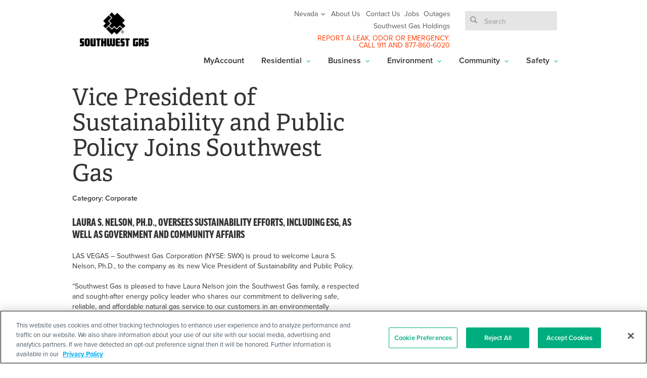

--- FILE ---
content_type: text/html; charset=UTF-8
request_url: https://www.swgas.com/en/news/vice-president-of-sustainability-and-public-policy-joins-swg
body_size: 21544
content:
						<!DOCTYPE html>

  
    
  
  
  

  
    
  
  
<html lang="en" xmlns='http://www.w3.org/1999/xhtml' xmlns:og='http://ogp.me/ns#'
    xmlns:fb='http://www.facebook.com/2008/fbml' ng-app='app'>

<head>
<title>Vice President of Sustainability and Public Policy Joins Southwest Gas</title>


<meta http-equiv="Content-Security-Policy" content="
    default-src 'self';
    script-src 'self'
             https://www.googletagmanager.com 
             https://cdn.cookielaw.org 
             https://*.onetrust.com  
             https://bat.bing.com 
             https://*.facebook.net 
             https://*.siteimprove.com
             https://rules.quantcount.com
             https://c1.rfihub.net
             https://ads.nextdoor.com
             https://www.google-analytics.com
             https://www.youtube.com
             https://player.vimeo.com
             https://s7.addthis.com
             'unsafe-inline'
             'unsafe-eval';
    style-src 'self' 'unsafe-inline' https://use.typekit.net https://p.typekit.net; 
    font-src 'self' https://use.typekit.net; 
    img-src 'self' data: 
             https://cdn.cookielaw.org  
             https://*.onetrust.com  
             https://www.google.com 
             https://bat.bing.com  
             https://i.vimeocdn.com   
             https://i.ytimg.com
             https://www.googletagmanager.com 
             https://www.facebook.com 
             https://www.google-analytics.com
             https://*.siteimproveanalytics.io 
             https://flask.nextdoor.com; 
    connect-src 'self' 
             https://cdn.cookielaw.org 
             https://*.onetrust.com 
             https://ad.doubleclick.net 
             https://www.google.com 
             https://stats.g.doubleclick.net
             https://www.google-analytics.com 
             https://www.facebook.com 
             https://*.squiz.cloud 
             https://*.nextdoor.com
             https://analytics.google.com; 
    frame-src 'self' https://*.swgas.com https://www.youtube.com https://player.vimeo.com https://*.doubleclick.net https://www.googletagmanager.com https://*.rfihub.com;
    object-src 'none';
    base-uri 'self';
  ">

<!-- OneTrust Cookies Consent Notice start for swgas.com -->
<script type="text/javascript" src="https://cdn.cookielaw.org/consent/01961b7e-4849-7038-80ad-69949562c350/OtAutoBlock.js" ></script>
<script src="https://cdn.cookielaw.org/scripttemplates/otSDKStub.js"  type="text/javascript" charset="UTF-8" data-domain-script="01961b7e-4849-7038-80ad-69949562c350" ></script>
<script type="text/javascript">
function OptanonWrapper() { }
</script>
<!-- OneTrust Cookies Consent Notice end for swgas.com -->

<!-- Google Tag Manager -->
<script>(function(w,d,s,l,i){w[l]=w[l]||[];w[l].push({'gtm.start':
new Date().getTime(),event:'gtm.js'});var f=d.getElementsByTagName(s)[0],
j=d.createElement(s),dl=l!='dataLayer'?'&l='+l:'';j.async=true;j.src=
'https://www.googletagmanager.com/gtm.js?id='+i+dl;f.parentNode.insertBefore(j,f);
})(window,document,'script','dataLayer','GTM-KXXLDQP');</script>
<!-- End Google Tag Manager -->
<meta http-equiv="X-UA-Compatible" content="IE=edge">



  <meta name="keywords" content='2022,Corporate News Release,Laura Nelson,Vice President'/>
 

  <meta name="state" content='companywide'/>
 

  <meta name="pageCategory" content='rates and regulation'/>
 
<meta property="og:title" content="Vice President of Sustainability and Public Policy Joins Southwest Gas"/>
<meta property="og:site_name" content="Southwest Gas Corporation"/>
<meta property="og:url" content="https://www.swgas.com/en/news/vice-president-of-sustainability-and-public-policy-joins-swg"/>
<meta property="og:image" content="/www/images/shared/logo.png"/>
<meta property="og:locale" content="en"/>
<meta property="og:type" content="article"/>

<meta name='viewport' content='width=device-width, initial-scale=1, maximum-scale=1' />


<link rel="stylesheet" href="https://use.typekit.net/gxy2rcq.css">

<link rel="apple-touch-icon" sizes="180x180" href="/apple-touch-icon.png">
<link rel="apple-touch-icon-precomposed" href="/apple-touch-icon-precomposed.png">
<link rel="apple-touch-icon" sizes="57x57" href="/swgas_apple-touch-icon-57x57.png">
<link rel="apple-touch-icon" sizes="60x60" href="/swgas_apple-touch-icon-60x60.png">
<link rel="apple-touch-icon" sizes="72x72" href="/swgas_apple-touch-icon-72x72.png">
<link rel="apple-touch-icon" sizes="114x114" href="/swgas_apple-touch-icon-114x114.png">
<link rel="apple-touch-icon" sizes="120x120" href="/swgas_apple-touch-icon-120x120.png">
<link rel="apple-touch-icon" sizes="144x144" href="/swgas_apple-touch-icon-144x144.png">
<link rel="apple-touch-icon" sizes="152x152" href="/swgas_apple-touch-icon-152x152.png">
<link rel="apple-touch-icon" sizes="180x180" href="/swgas_apple-touch-icon-180x180.png">

<link rel="icon" type="image/png" sizes="32x32" href="/favicon-32x32.png">
<link rel="icon" type="image/png" sizes="192x192" href="/android-chrome-192x192.png">
<link rel="icon" type="image/png" sizes="16x16" href="/favicon-16x16.png">

<link rel="manifest" href="/site.webmanifest">
<link rel="mask-icon" href="/1409181723219/safari-pinned-tab.svg" color="#5bbad5">
<link rel="shortcut icon" href="/swgas_favicon.ico">
<meta name="msapplication-TileColor" content="#da532c">
<meta name="msapplication-TileImage" content="/swgas_mstile-144x144.png">
<meta name="application-name" content="Name">
<meta name="msapplication-tooltip" content="Tooltip">
<meta name="msapplication-config" content="/swgas_browserconfig.xml">
<meta name="theme-color" content="#ffffff">

<meta name="apple-itunes-app" content="app-id=1436732354">
<meta name="google-play-app" content="app-id=com.sew.swg"> 


  
<link rel='stylesheet' href='/www/css/vendor.min.css'/><link rel='stylesheet' href='/www/css/build.min.css'/>

<script>
  var WEB_PREFIX = '/www/';
</script>
</head>
<body>
    <!-- Google Tag Manager (noscript) -->
    <noscript><iframe src="https://www.googletagmanager.com/ns.html?id=GTM-KXXLDQP"
    height="0" width="0" style="display:none;visibility:hidden"></iframe></noscript>
    <!-- End Google Tag Manager (noscript) -->
  

  <div class="container-canvas">
    



































































































































































































  
    
  

  
  

  <div id='nav-container' ng-controller='NavController'>
    <div class='container header-nav-container' id='fb-inject'>

      <div class='col-sm-2 hidden-xs navbar-logo-block'>
        <a href='/en/home' title='Southwest Gas'>
          <img class='img-responsive' src="/www/images/shared/logo.png" alt='Southwest Gas' />
        </a>
      </div>

      
      <div class='hidden-xs col-sm-10' style='min-height: 75px;'>

        
        <div class='row hidden-xs top-header-block' style='padding-bottom: 25px;'>

        
          <div class='col-md-4 col-sm-3 welcome-block'>
            <div ng-show="userDisplayName.length > 0" ng-cloak>
            <div class='hidden-md hidden-sm'>
              <p class="welcome-message">Welcome {{userDisplayName}}</p>
            </div>
              <p>
              
                  <a href="https://myaccount.swgas.com" class="green-text"><span class="small glyphicon glyphicon-log-out"></span> Logout</a>
              
              </p>
            </div>
          </div>


          
          <div class='col-lg-5 col-md-6 col-sm-7 top-header-nav-block'>
            <div class='row top-header-nav'>
              <div class='col-sm-3 top-header-option'>
                <div class="btn-group location-button" dropdown is-open="status.isopen">
                  <a ng-href='' title='Location' class='header-gray-text' dropdown-toggle ng-disabled="disabled" ng-cloak >
                    <span ng-bind="userLocation"></span>
                     <i class='glyphicon glyphicon-chevron-down small-down-arrow'></i>
                  </a>
                  <ul class="dropdown-menu location-menu" role="menu" state-select="userLocation">
                    <li data-state='az' ng-click="setUserLocation('az','Arizona')">
                      <a href="">Arizona</a>
                    </li>
                    <li data-state='ca' ng-click="setUserLocation('ca','California')">
                      <a href="">California</a>
                    </li>
                    <li data-state='nv' ng-click="setUserLocation('nv','Nevada')">
                      <a href="">Nevada</a>
                    </li>
                  </ul>
                </div>
              </div>

              
              
                
              
              
                            
                <div class='col-sm-2 top-header-option' style="padding-left: 10px; width: 21%;">
                  <p>
                    <a href="/en/about-us" title="About Us" class='header-gray-text'>About Us</a>
                  </p>
                </div>                
                
                            
                <div class='col-sm-2 top-header-option' style="padding-left: 10px; width: 24%;">
                  <p>
                    <a href="/en/contact-us" title="Contact Us" class='header-gray-text'>Contact Us</a>
                  </p>
                </div>
                
                            
                <div class='col-sm-2 top-header-option' style="padding-left: 8px; width: 10%;">
                  <p>
                    <a href="/en/employment" title="Jobs" class='header-gray-text'>Jobs</a>
                  </p>
                </div>
                
                            
                <div class='col-sm-2 top-header-option' style="padding-left: 13px; width: 13%;">
                  <p>
                    <a href="https://myaccount.swgas.com/Portal/#/PreOutages" title="Outages" class='header-gray-text'>Outages</a>
                  </p>
                </div>
                
                            
                <div class='top-header-option'>
                  <p>
                    <a href="https://www.swgasholdings.com" title="Southwest Gas Holdings" class='header-gray-text'>Southwest Gas Holdings</a>
                  </p>
                </div>
                
            </div>
            <div class='row'>
              <div class='col-sm-12'>
                <p class="right-message">
                  <span class='header-orange-text'><a class='header-orange-text' href="/reportleak">REPORT A LEAK</a>, ODOR OR EMERGENCY: 
                    <br />CALL 911 
                    AND <a class='header-orange-text' href="tel:8778606020">877-860-6020</a>
                  </span>
                </p>
              </div>
            </div>
          </div>

     
          <div class='col-lg-3 col-md-2 col-sm-2 top-header-nav search-block'>
            <form action="/en/qsearch" role='search' id='fb-inject-form'>
              <div class='form-group fancy-search'>
                <i class='glyphicon glyphicon-search input-search-icon-bg'></i> 
                  <input type="hidden" name="d" value="Touch" />
                  <input type='text' ng-model="searchQuery" ng-model-options='{ debounce: 1000 }' ng-change='getSuggestions()' id="fb-inject-query" name="query" value="" class='form-control search no-extras'
                      placeholder='Search' title="Type search term here" autocomplete="off" spellcheck="false" dir="auto"/>
              </div>
            </form>
          </div>
        </div>
      </div>

      
      <div class='col-sm-12 bottom-header-nav'>
        <header class='navbar navbar-default navbar-default-override pull-right' role='banner'>
          
          <div class='navbar-header'>

            
            <button class='navbar-toggle' type='button' ng-click='toggleNav()'>
              <span class='sr-only'>Toggle navigation</span> <span class='icon-bar'></span> <span class='icon-bar'></span>
              <span class='icon-bar'></span>
            </button>

            
            <a href='/en/home' class='navbar-brand navbar-brand-mobile hidden-sm hidden-lg hidden-md'>
              <img src="/www/images/shared/logo_mobile.png" alt='Southwest Gas' />
            </a>
          </div>

          
          
            
          

          
          <nav class='collapse navbar-collapse' role='navigation' ng-swipe-right='toggleNav()'>
            <ul class='nav navbar-nav'>

              
              <div class='navbar-header collapse-header'>
                <div>
                  
                  <a href='/en/home' class='collapse-brand hidden-lg hidden-md hidden-sm'>
                    <img src='/www/images/shared/logo_mobile.png' alt='Southwest Gas'/>
                  </a>

                  
                  <button class='' type='button' ng-click='toggleNav()'>
                    <span class='sr-only'>Toggle navigation</span>
                    <span class=''>X</span>
                  </button>
                </div>

                <div>
                  
                  <form action="/en/qsearch" role='search'>
                  	<div class='form-group fancy-search'>
	                    <i class='glyphicon glyphicon-search'></i>
	                    <input type='text' ng-model="searchQuery" ng-model-options='{ debounce: 1000 }' ng-change='getSuggestions()' id="fb-inject-query" 
	                    	name="query" value="" class='form-control search no-extras'
	                      	placeholder='Search' title="Type search term here" autocomplete="off" spellcheck="false" dir="auto"/>
	                    <input type="hidden" name="d" value="Touch" />
                    </div>
                  </form>

                  <span class='sr-only'>Search</span>
          
                </div>
              </div>
              <div ng-hide="data.loading">
              	<div class="suggestions-dropdown col-lg-offset-7 col-lg-6 col-md-offset-6 col-md-6 col-sm-offset-6 col-sm-6 col-xs-offset-1 col-xs-9" ng-if="suggestionsVisible" style="z-index: 10" ng-cloak>
				
				
				<span class="tt-dropdown-menu" style="display: block;">
				<div class="AC-result column organic static-popover-style-bg col-lg-6 col-md-6 col-sm-6 col-xs-9"  style="height:auto;">
				<div class="static-popover-style-bg-top" style="position:relative;">
		          			<h2>Suggestions</h2>
		          		</div>
				<ul>
		       				<li ng-if="suggestionsData['swgas~sp-meta'].length == 0 && !data.results3" class="tt-suggestion">
								No suggestions found
							</li>
							<li ng-if="data.results3" class="tt-suggestion">
								<a href="/en/qsearch?{{data.results3.url}}">
									<h5>{{data.results3.text}}</h5>
								</a>
							</li>
		       				<li ng-repeat="suggestion in suggestionsData['swgas~sp-meta']" class="tt-suggestion">
		       					<a class="green-text" href="{{suggestion.action}}">
		       						<h5>{{suggestion.disp}}</h5>
		       					</a>
		       				</li>
						</ul>
				</div>
				
				</span>
				
					<div class="close-suggestions-wrapper">
						<div style="position:relative;">
		          			<button class='close-suggestions' type='button' ng-click='closeSuggestions()'>
			                    <span class='sr-only'>Close Search Suggestions</span>
			                    <span class=''>X</span>
			                </button>
		          		</div>
					</div>
				</div>
        </div>

              
                        
                        
              
              <li class='dropdown hidden-sm hidden-md hidden-lg'>
                <a href='https://myaccount.swgas.com' class='dropdown-toggle' dropdown-toggle>
                  
                  MyAccount 
                </a>
              </li>
              <li class='dropdown hidden-xs'>
                <a href='https://myaccount.swgas.com' class='dropdown-toggle' dropdown-toggle>
                  
                  MyAccount 
                </a>
              </li>                             
              
              
              
              
              <li class='dropdown hidden-sm hidden-md hidden-lg'>
                <a href='/en/residential' class='dropdown-toggle' dropdown-toggle>
                  
                  Residential
                </a>
              </li>

              
              <li class='dropdown hidden-xs'>
                <a href='/en/residential' class='dropdown-toggle' ng-click="toggleMenu($event,'1409179658198')">
                  
                  Residential <i class='glyphicon glyphicon-chevron-down'></i>
                </a>
              </li>

              
              
              
              <li class='dropdown hidden-sm hidden-md hidden-lg'>
                <a href='/en/business' class='dropdown-toggle' dropdown-toggle>
                  
                  Business
                </a>
              </li>

              
              <li class='dropdown hidden-xs'>
                <a href='/en/business' class='dropdown-toggle' ng-click="toggleMenu($event,'1409179658371')">
                  
                  Business <i class='glyphicon glyphicon-chevron-down'></i>
                </a>
              </li>

              
                        
                                      
              
              <li class='dropdown hidden-sm hidden-md hidden-lg'>
                <a href='/en/why-natural-gas' class='dropdown-toggle' dropdown-toggle>
                  
                  Environment
                </a>
              </li> 
              
              <li class='dropdown hidden-xs'>
                <a href='/en/why-natural-gas' class='dropdown-toggle' ng-click="toggleMenu($event,'1409186208299')">
                  
                  Environment <i class='glyphicon glyphicon-chevron-down'></i>
                </a>
              </li>
              
              
              
              
              <li class='dropdown hidden-sm hidden-md hidden-lg'>
                <a href='/en/community' class='dropdown-toggle' dropdown-toggle>
                  
                  Community
                </a>
              </li>

              
              <li class='dropdown hidden-xs'>
                <a href='/en/community' class='dropdown-toggle' ng-click="toggleMenu($event,'1409179658380')">
                  
                  Community <i class='glyphicon glyphicon-chevron-down'></i>
                </a>
              </li>

              
              
              
              <li class='dropdown hidden-sm hidden-md hidden-lg'>
                <a href='/en/safety' class='dropdown-toggle' dropdown-toggle>
                  
                  Safety
                </a>
              </li>

              
              <li class='dropdown hidden-xs'>
                <a href='/en/safety' class='dropdown-toggle' ng-click="toggleMenu($event,'1409179658389')">
                  
                  Safety <i class='glyphicon glyphicon-chevron-down'></i>
                </a>
              </li>

              
              
                
              

              
                <li class='dropdown hidden-lg hidden-md hidden-sm'>
                  <a href="/en/about-us" class='dropdown-toggle' dropdown-toggle>About Us</a>
                </li>
              
                <li class='dropdown hidden-lg hidden-md hidden-sm'>
                  <a href="/en/contact-us" class='dropdown-toggle' dropdown-toggle>Contact Us</a>
                </li>
              
                <li class='dropdown hidden-lg hidden-md hidden-sm'>
                  <a href="/en/employment" class='dropdown-toggle' dropdown-toggle>Jobs</a>
                </li>
              
                <li class='dropdown hidden-lg hidden-md hidden-sm'>
                  <a href="https://myaccount.swgas.com/Portal/#/PreOutages" class='dropdown-toggle' dropdown-toggle>Outages</a>
                </li>
              
                <li class='dropdown hidden-lg hidden-md hidden-sm'>
                  <a href="https://www.swgasholdings.com" class='dropdown-toggle' dropdown-toggle>Southwest Gas Holdings</a>
                </li>
              
              
              <li class='hidden-sm hidden-md hidden-lg'>
                
                  <a ng-show="userDisplayName.length > 0" class="green-text" href="https://myaccount.swgas.com">
                    
                    <button type="button" class="btn btn-default btn-lg btn-primary" style="margin-left: 15px ; width: 300px">
                        LOGOUT
                                          
                    </button></a>
              </li>
              
              
            </ul>
          </nav>
        </header>
      </div>
        
      
      <div class="phone-state-sel row hidden-lg hidden-md hidden-sm col-xs-12">
        <ul state-select="userLocation">
          <li data-state='az' ng-click="setUserLocation('az','Arizona')"><a href="">Arizona</a></li>
          <li data-state='ca' ng-click="setUserLocation('ca','California')"><a href="">California</a></li>
          <li data-state='nv' ng-click="setUserLocation('nv','Nevada')"><a href="">Nevada</a></li>
        </ul>
      </div>
    </div>

    <div class="container hidden-xs dropdown-menu-container">
      
      
      
      
        
      

      <div dropdown is-open="menu['1409179658198']">
        <ul class='dropdown-menu' role='menu'>
          <div class='dropdown-custom relative'>
            <div class='container'>
              <div class='dropdown-custom-header'>Residential Services
              </div>
              <div class='dropdown-custom-content'>
                <div class='col-md-3 col-sm-4'>
                  <div class='row'>
                    <img class="dropdown-custom-pic" src="/www/images/residential/img_nav_residential.jpg" />
                  </div>
                  <div class='row dropdown-custom-caption'>
                    <p>See what Southwest Gas has to offer our residential customers.
                      <p></p>
                      <p>
                        <a href='/en/residential' title='Explore Residential Services'>Explore Residential Services</a>
                        <i class='glyphicon glyphicon-chevron-right'></i>
                      </p>
                  </div>
                </div>
                <div class='col-md-3 col-sm-4'>
                  
                  <div class='dropdown-custom-subheader'>
                    <a ng-href='/en/{{userState}}-special-programs' class='col-sm-12'>
                      Special Programs <br> & Assistance
                    </a>
                  </div>
                  <div class='row'>
                    <ul class='nav-links-large'>
                      
                      
                      
                        <li>
                          <a href="/en/{{userState}}-special-programs" title="Assistance Programs" ng-class="active('/en/{{userState}}-special-programs')">
                            Assistance Programs
                            
                          </a>
                        </li>
                      
                        <li>
                          <a href="/en/contractor-referrals" title="Appliance & Licensed Contractor Referral" ng-class="active('/en/contractor-referrals')">
                            Appliance & Licensed Contractor Referral
                            
                          </a>
                        </li>
                      
                        <li>
                          <a href="/en/energy-share" title="Energy Share" ng-class="active('/en/energy-share')">
                            Energy Share
                            
                          </a>
                        </li>
                      
                        <li>
                          <a href="/en/program-for-landlords" title="Program for Landlords" ng-class="active('/en/program-for-landlords')">
                            Program for Landlords
                            
                          </a>
                        </li>
                      
                      
                        <li>
                          <a href='/en/{{userState}}-special-programs' class="see-all" title='See all Special Programs <br> & Assistance' ng-click='$event.stopPropagation()'>See All</a>
                          <i class='glyphicon glyphicon-chevron-down header-pic-font open-pic-font see-all'></i>
                        </li>
                      
                    </ul>
                  </div>
                </div>
                
                <div class='col-md-3 col-sm-4'>
                  <div class='dropdown-custom-subheader'>
                    <a ng-href='/en/save-money-and-energy' class='col-sm-12'>
                      Save Money <br> & Energy
                    </a>
                  </div>
                  <div class='row'>
                    <ul class='nav-links-large'>
                      
                      
                      
                        <li>
                          <a href="/en/residential-rebates-and-promotions" title="Rebates & Promotions" ng-class="active('/en/residential-rebates-and-promotions')">
                            Rebates & Promotions
                            
                          </a>
                        </li>
                      
                        <li>
                          <a href="/en/energy-saving-tips" title="Energy Saving Tips" ng-class="active('/en/energy-saving-tips')">
                            Energy Saving Tips
                            
                          </a>
                        </li>
                      
                        <li>
                          <a href="/en/learn-about-energy" title="Learn About Energy" ng-class="active('/en/learn-about-energy')">
                            Learn About Energy
                            
                          </a>
                        </li>
                      
                        <li>
                          <a href="/natural-gas-products" title="Natural Gas Products" ng-class="active('/natural-gas-products')">
                            Natural Gas Products
                            
                          </a>
                        </li>
                      
                        <li>
                          <a href="/en/energy-efficient-homes" title="Energy Efficient Homes" ng-class="active('/en/energy-efficient-homes')">
                            Energy Efficient Homes
                            
                          </a>
                        </li>
                      
                      
                        <li>
                          <a href='/en/save-money-and-energy' class="see-all" title='See all Save Money <br> & Energy' ng-click='$event.stopPropagation()'>See All</a>
                          <i class='glyphicon glyphicon-chevron-down header-pic-font open-pic-font see-all'></i>
                        </li>
                      
                    </ul>
                  </div>
                </div>
                
                
                
                
                  <div class='col-md-3 col-sm-6 std-header-btn'>
                    <a href="https://myaccount.swgas.com/Portal/#/StartService" title="Start, Stop <br/> or Transfer">
                      <button type='button' class='btn btn-default btn-alt New MyAccount Link btn-header-clock southwest gas southwest gas service start gas service start natural gas service'>
                        <div class="std-btn-text-high">Start, Stop <br/> or Transfer</div>
                      </button>
                    </a>
                  </div>
                
                  <div class='col-md-3 col-sm-6 std-header-btn'>
                    <a href="/en/ways-to-pay" title="Make a Payment">
                      <button type='button' class='btn btn-default btn-alt btn-header-pay'>
                        <div class="std-btn-text">Make a Payment</div>
                      </button>
                    </a>
                  </div>
                
                  <div class='col-md-3 col-sm-6 std-header-btn'>
                    <a href="/en/save-money-and-energy" title="Save Money & Energy">
                      <button type='button' class='btn btn-default btn-alt btn-header-services energy saving ideas save energy save money on bill southwest gas southwest gas savings'>
                        <div class="std-btn-text">Save Money & Energy</div>
                      </button>
                    </a>
                  </div>
                
                  <div class='col-md-3 col-sm-6 std-header-btn'>
                    <a href="/en/resource-center" title="Resource Center">
                      <button type='button' class='btn btn-default btn-alt btn-dollar-savings call 811 call southwest gas find a contractor find natural gas equipment natural gas resources southwest gas southwest gas resources'>
                        <div class="std-btn-text">Resource Center</div>
                      </button>
                    </a>
                  </div>
                
              </div>
            </div>
            <div class='dropdown-custom-shadow'></div>
          </div>
        </ul>
      </div>

      
      
      
      
        
      

      <div dropdown is-open="menu['1409179658371']">
        <ul class='dropdown-menu' role='menu'>
          <div class='dropdown-custom relative'>
            <div class='container'>
              <div class='dropdown-custom-header'>
                Business Services
              </div>

              <div class='dropdown-custom-content'>
                <div class='col-md-3 col-sm-4'>
                  <div class='row'>
                    <img class="dropdown-custom-pic"
                      src="/www/images/residential/img_nav_business.jpg" />
                  </div>
                  <div class='row dropdown-custom-caption'>
                    <p>See what Southwest Gas has to offer our business customers.</p>
                    <p></p>
                    <a href="/en/business" title=">Explore Business Services">Explore Business Services</a>
                    <i class="glyphicon glyphicon-chevron-right"></i>
                  </div>
                </div>
                

                <div class='col-md-6 col-sm-8'>
                  <div class='dropdown-custom-subheader'>
                    <a href="/en/business" class='col-sm-12'>
                      Commercial &<br>Industrial Services </a>
                  </div>

                  
                  
                  <div class='row'>
                    <div class='col-sm-6 no-padding'>
                      <ul class='nav-links-large'>
                        
                          <li>
                            <a href="/en/industrial-services" title="Industrial" ng-class="active('/en/industrial-services')">
                              Industrial
                              
                            </a>
                          </li>
                        
                          <li>
                            <a href="/commercial-services" title="Commercial" ng-class="active('/commercial-services')">
                              Commercial
                              
                            </a>
                          </li>
                        
                          <li>
                            <a href="/en/for-builders-and-contractors" title="Builders & Contractors" ng-class="active('/en/for-builders-and-contractors')">
                              Builders & Contractors
                              
                            </a>
                          </li>
                        
                          <li>
                            <a href="/en/foodservice" title="Foodservice" ng-class="active('/en/foodservice')">
                              Foodservice
                              
                            </a>
                          </li>
                        
                          <li>
                            <a href="/en/federal-customers" title="Federal Customers" ng-class="active('/en/federal-customers')">
                              Federal Customers
                              
                            </a>
                          </li>
                        
                          <li>
                            <a href="/en/transportation-services" title="Transportation" ng-class="active('/en/transportation-services')">
                              Transportation
                              
                            </a>
                          </li>
                        
                          <li>
                            <a href="/en/commercial-rebates-and-promotions" title="Rebates & Promotions" ng-class="active('/en/commercial-rebates-and-promotions')">
                              Rebates & Promotions
                              
                            </a>
                          </li>
                        
                      </ul>
                    </div>
                    <div class='col-sm-6'>
                      <ul class='nav-links-large'>
                        
                          <li>
                            <a href="/en/why-natural-gas" title="Why Natural Gas?" ng-class="active('/en/why-natural-gas')">
                              Why Natural Gas?
                              
                            </a>
                          </li>
                        
                          <li>
                            <a href="/natural-gas-products" title="Natural Gas Products" ng-class="active('/natural-gas-products')">
                              Natural Gas Products
                              
                            </a>
                          </li>
                        
                          <li>
                            <a href="/en/ngv" title="Natural Gas Vehicles" ng-class="active('/en/ngv')">
                              Natural Gas Vehicles
                              
                            </a>
                          </li>
                        
                        
                          <li>
                            <a href='/en/business' class="see-all" title='See all Commercial &<br>Industrial Services'
                              ng-click='$event.stopPropagation()'>See All</a>
                            <i class='glyphicon glyphicon-chevron-down header-pic-font open-pic-font see-all'></i>
                          </li>
                        
                      </ul>
                    </div>
                  </div>
                </div>

                
                
                

                
                  <div class='col-md-3 col-sm-6 std-header-btn'>
                    <a href="https://myaccount.swgas.com" title="Start, Stop <br/> or Transfer">
                      <button type='button' class='btn btn-default btn-alt New MyAccount Link btn-header-clock'>
                        <div class="std-btn-text-high">Start, Stop <br/> or Transfer</div>
                      </button>
                    </a>
                  </div>
                
                  <div class='col-md-3 col-sm-6 std-header-btn'>
                    <a href="/en/ways-to-pay" title="Make a Payment">
                      <button type='button' class='btn btn-default btn-alt btn-header-pay'>
                        <div class="std-btn-text">Make a Payment</div>
                      </button>
                    </a>
                  </div>
                
                  <div class='col-md-3 col-sm-6 std-header-btn'>
                    <a href="/en/save-money-and-energy" title="Save Money & Energy">
                      <button type='button' class='btn btn-default btn-alt btn-header-services'>
                        <div class="std-btn-text">Save Money & Energy</div>
                      </button>
                    </a>
                  </div>
                
                  <div class='col-md-3 col-sm-6 std-header-btn'>
                    <a href="/en/supplier-application-form" title="Supplier Application">
                      <button type='button' class='btn btn-default btn-alt btn-dollar-tips-sheet'>
                        <div class="std-btn-text">Supplier Application</div>
                      </button>
                    </a>
                  </div>
                
              </div>
            </div>
            <div class='dropdown-custom-shadow'></div>
          </div>
        </ul>
      </div>
      
      
      
      
      
        
      

      <div dropdown is-open="menu['1409186208299']">
        <ul class='dropdown-menu' role='menu'>
          <div class='dropdown-custom relative'>
            <div class='container'>
              <div class='dropdown-custom-header'>
                Environment
              </div>
              <div class='dropdown-custom-content'>
                <div class='col-lg-4 col-md-4 col-sm-4 col-xs-9'>
                  <ul class='nav-links-large'>
                    
                      <li>
                        <a href="/en/why-natural-gas" title="Why Natural Gas?" ng-class="active('/en/why-natural-gas')">
                          Why Natural Gas?
                          
                        </a>
                      </li>
                    
                      <li>
                        <a href="/en/learn-about-energy" title="About Natural Gas" ng-class="active('/en/learn-about-energy')">
                          About Natural Gas
                          
                        </a>
                      </li>
                    
                      <li>
                        <a href="/en/renewable-natural-gas" title="Renewable Natural Gas" ng-class="active('/en/renewable-natural-gas')">
                          Renewable Natural Gas
                          
                        </a>
                      </li>
                    
                  </ul>
                </div>
                <div class='col-lg-4 col-md-4 col-sm-4 col-xs-9'>
                  <ul class='nav-links-large'>
                    
                      <li>
                        <a href="/en/hydrogen" title="Hydrogen " ng-class="active('/en/hydrogen')">
                          Hydrogen 
                          
                        </a>
                      </li>
                    
                      <li>
                        <a href="/en/ngv" title="Natural Gas Vehicles" ng-class="active('/en/ngv')">
                          Natural Gas Vehicles
                          
                        </a>
                      </li>
                    
                      <li>
                        <a href="/en/sustainability" title="Sustainability " ng-class="active('/en/sustainability')">
                          Sustainability 
                          
                        </a>
                      </li>
                    
                    
                  </ul>
                </div> <div class='col-lg-4 col-md-4 col-sm-4 col-xs-9'>
                  <div class='dropdown-custom-subheader'>
                    Follow Us
                  </div>
                  <ul class='nav-social clearfix'>
                    <li>
                      <a href='https://www.facebook.com/southwestgas' target="_blank" title='Facebook'>
                        <img src="/www/images/shared/facebook_footer_blk.png" alt='Facebook'>
                      </a>
                    </li>
                    <li>
                      <a href='https://twitter.com/swgas' target="_blank" title="Twitter">
                        <img src="/www/images/shared/twitter_footer_blk.png" alt='Twitter'>
                      </a>
                    </li>
                    <li>
                      <a href='https://www.instagram.com/southwestgas/' target="_blank" title="Instagram">
                        <img src="/www/images/shared/instagram_footer_blk.png" alt='Instagram'> 
                      </a>
                    </li>
                    <li>
                      <a href='https://www.linkedin.com/company/southwest-gas-corporation' target="_blank" title='LinkedIn'>
                        <img src="/www/images/shared/linkedin_footer_blk.png" alt='LinkedIn'>
                      </a>
                    </li>
                  </ul>
                </div>              
              </div>
            </div>
            <div class='dropdown-custom-shadow'></div>
          </div>
        </ul>
      </div>

      
      
      
      
        
      

      <div dropdown is-open="menu['1409179658380']">
        <ul class='dropdown-menu' role='menu'>
          <div class='dropdown-custom relative'>
            <div class='container'>
              <div class='dropdown-custom-header'>
                Community
              </div>
              <div class='dropdown-custom-content'>
                <div class='col-lg-4 col-md-4 col-sm-4 col-xs-9'>
                  <ul class='nav-links-large'>
                    
                      <li>
                        <a href="/en/community" title="Commitment to the Community" ng-class="active('/en/community')">
                          Commitment to the Community
                          
                        </a>
                      </li>
                    
                      <li>
                        <a href="/en/community-involvement" title="Community Involvement" ng-class="active('/en/community-involvement')">
                          Community Involvement
                          
                        </a>
                      </li>
                    
                      <li>
                        <a href="/en/charitable-giving" title="Charitable Giving" ng-class="active('/en/charitable-giving')">
                          Charitable Giving
                          
                        </a>
                      </li>
                    
                  </ul>
                </div>
                <div class='col-lg-4 col-md-4 col-sm-4 col-xs-9'>
                  <ul class='nav-links-large'>
                    
                      <li>
                        <a href="/en/energy-share" title="Energy Share" ng-class="active('/en/energy-share')">
                          Energy Share
                          
                        </a>
                      </li>
                    
                      <li>
                        <a href="/en/supplier-diversity" title="Supplier Diversity" ng-class="active('/en/supplier-diversity')">
                          Supplier Diversity
                          
                        </a>
                      </li>
                    
                    
                  </ul>
                </div>
                <div class='col-lg-4 col-md-4 col-sm-4 col-xs-9'>
                  <div class='dropdown-custom-subheader'>
                    Follow Us
                  </div>
                  <ul class='nav-social clearfix'>
                    <li>
                      <a href='https://www.facebook.com/southwestgas' target="_blank" title='Facebook'>
                        <img src="/www/images/shared/facebook_footer_blk.png" alt='Facebook'>
                      </a>
                    </li>
                    <li>
                      <a href='https://twitter.com/swgas' target="_blank" title="Twitter">
                        <img src="/www/images/shared/twitter_footer_blk.png" alt='Twitter'>
                      </a>
                    </li>
                    <li>
                      <a href='https://www.instagram.com/southwestgas/' target="_blank" title="Instagram">
                        <img src="/www/images/shared/instagram_footer_blk.png" alt='Instagram'> 
                      </a>
                    </li>
                    <li>
                      <a href='https://www.linkedin.com/company/southwest-gas-corporation' target="_blank" title='LinkedIn'>
                        <img src="/www/images/shared/linkedin_footer_blk.png" alt='LinkedIn'>
                      </a>
                    </li>
                  </ul>
                </div>
              </div>
            </div>
            <div class='dropdown-custom-shadow'></div>
          </div>
        </ul>
      </div>

      
      
      
      
        
      

      <div dropdown is-open="menu['1409179658389']">
        <ul class='dropdown-menu' role='menu'>
          <div class='dropdown-custom relative'>
            <div class='container'>
              <div class='dropdown-custom-header'>
                Safety
              </div>
              <div class='dropdown-custom-content'>
                <div class='col-sm-12'>
                  <div class='col-lg-4 col-md-4 col-sm-4 col-xs-9'>
                    
                    <div class='dropdown-custom-subheader'>
                      <a href="/en/safety">
                        Home & Business 
                      </a>
                    </div>
                    <div class='row margin-top-10'>
                      <ul class='nav-links-large'>
                        
                        
                        
                          <li>
                            <a href="/en/safety#awareness" title="Leak Recognition & Response" ng-class="active('/en/safety#awareness')">
                              Leak Recognition & Response
                              
                            </a>
                          </li>
                        
                          <li>
                            <a href="/en/safety#call-811" title="Call 811 Before You Dig" ng-class="active('/en/safety#call-811')">
                              Call 811 Before You Dig
                              
                            </a>
                          </li>
                        
                          <li>
                            <a href="/en/safety#appliance-safety" title="Appliance Safety & Connectors" ng-class="active('/en/safety#appliance-safety')">
                              Appliance Safety & Connectors
                              
                            </a>
                          </li>
                        
                          <li>
                            <a href="/en/safety#carbon-monoxide" title="Carbon Monoxide Awareness" ng-class="active('/en/safety#carbon-monoxide')">
                              Carbon Monoxide Awareness
                              
                            </a>
                          </li>
                        
                          <li>
                            <a href="/en/how-to-id-an-employee#identify-employee" title="How to Identify An Employee" ng-class="active('/en/how-to-id-an-employee#identify-employee')">
                              How to Identify An Employee
                              
                            </a>
                          </li>
                        
                          <li>
                            <a href="/en/safety#snow-precautions" title="Snow Precautions" ng-class="active('/en/safety#snow-precautions')">
                              Snow Precautions
                              
                            </a>
                          </li>
                        
                          <li>
                            <a href="/en/safety#sewer" title="Sewer Work Safeguards" ng-class="active('/en/safety#sewer')">
                              Sewer Work Safeguards
                              
                            </a>
                          </li>
                        
                        
                          <li>
                            <a href='/en/safety' class="see-all" title='See all Home & Business' ng-click='$event.stopPropagation()'>See All</a>
                            <i class='glyphicon glyphicon-chevron-down header-pic-font open-pic-font see-all'></i>
                          </li>
                        
                      </ul>
                    </div> 
                    <div class='row margin-top-10'>
                      <div class="dropdown-custom-message">
                        <p class="dropdown-custom-message-hdr">Suspect a natural gas leak?</p>
                        <p>
                          Call <span class='black-text'>911</span> and Southwest Gas immediately at
                          <a class='black-text' href="tel:8778606020">877-860-6020</a>, whether you're a customer or not.
                        </p>
                      </div>
                    </div>
                  </div>
                  <div class='col-lg-4 col-md-4 col-sm-4 col-xs-9'>
                    
                    <div class='dropdown-custom-subheader'>
                      <a href="/en/excavator-safety">
                        Excavator Safety 
                      </a>
                    </div>
                    <div class='row margin-top-10'>
                      <ul class='nav-links-large'>
                        
                        
                        
                          <li>
                            <a href="/en/excavator-safety#excavation-steps" title="Safety Excavation Steps" ng-class="active('/en/excavator-safety#excavation-steps')">
                              Safety Excavation Steps
                              
                            </a>
                          </li>
                        
                          <li>
                            <a href="/en/damage-prevention-training" title="Damage Prevention Training" ng-class="active('/en/damage-prevention-training')">
                              Damage Prevention Training
                              
                            </a>
                          </li>
                        
                          <li>
                            <a href="/en/excavator-safety#call-811" title="Call 811 Before You Dig" ng-class="active('/en/excavator-safety#call-811')">
                              Call 811 Before You Dig
                              
                            </a>
                          </li>
                        
                          <li>
                            <a href="/en/excavator-safety#awareness" title="Leak Recognition & Response" ng-class="active('/en/excavator-safety#awareness')">
                              Leak Recognition & Response
                              
                            </a>
                          </li>
                        
                          <li>
                            <a href="/en/excavator-safety#sewer" title="Sewer Work Safeguards" ng-class="active('/en/excavator-safety#sewer')">
                              Sewer Work Safeguards
                              
                            </a>
                          </li>
                        
                      </ul> 
                    </div>
                    
                     
                    <div class='dropdown-custom-subheader'>
                      <a href="/en/construction-projects">
                        Construction Projects 
                      </a>
                    </div> 
                    <div class='row margin-top-10'>
                      <div class="dropdown-custom-message">                        
                        <p>
                          View current construction projects in your communities. 
                        </p>
                      </div>
                    </div>                    
                  </div>
                  <div class='col-lg-4 col-md-4 col-sm-4 col-xs-9'>
                    
                    <div class='dropdown-custom-subheader'>
                      <a href="/en/pipeline-safety">
                        Pipeline Safety 
                      </a>
                    </div>
                    <div class='row margin-top-10'>
                      <ul class='nav-links-large'>
                        
                        
                        
                          <li>
                            <a href="/en/pipeline-safety#pipeline-locations" title="Pipeline Locations & Markers" ng-class="active('/en/pipeline-safety#pipeline-locations')">
                              Pipeline Locations & Markers
                              
                            </a>
                          </li>
                        
                          <li>
                            <a href="/en/pipeline-safety#maps" title="Maps & Rights of Way" ng-class="active('/en/pipeline-safety#maps')">
                              Maps & Rights of Way
                              
                            </a>
                          </li>
                        
                          <li>
                            <a href="/en/pipeline-safety#transmission" title="Integrity Management Programs" ng-class="active('/en/pipeline-safety#transmission')">
                              Integrity Management Programs
                              
                            </a>
                          </li>
                        
                          <li>
                            <a href="/en/pipeline-safety#emergency-planning" title="Emergency Planning & Training" ng-class="active('/en/pipeline-safety#emergency-planning')">
                              Emergency Planning & Training
                              
                            </a>
                          </li>
                        
                      </ul>
                    </div>
                     
                    <div class='dropdown-custom-subheader'>
                      <a href="/en/safety-resources">
                        Safety Resources 
                      </a>
                    </div>
                    <div class='row margin-top-10'>
                      <ul class='nav-links-large'>
                        
                        
                        
                          <li>
                            <a href="/en/safety-resources#home-business" title="Brochures " ng-class="active('/en/safety-resources#home-business')">
                              Brochures 
                              
                            </a>
                          </li>
                        
                          <li>
                            <a href="/en/safety-resources#safety-videos" title="Videos " ng-class="active('/en/safety-resources#safety-videos')">
                              Videos 
                              
                            </a>
                          </li>
                        
                        
                          <li>
                            <a href='/en/safety-resources' class="see-all" title='See all Safety Resources' ng-click='$event.stopPropagation()'>See All</a>
                            <i class='glyphicon glyphicon-chevron-down header-pic-font open-pic-font see-all'></i>
                          </li>
                        
                      </ul>
                    </div>
                  </div>
                </div>
              </div>
            </div>
            <div class='dropdown-custom-shadow'></div>
          </div>
        </ul>
      </div>
    </div>
  </div>

    
    

    
      
    

    













  

  
    
  

  
    
    
   
  
  <div id="detail-pane">
    
  

  
    
  

  

  

  

  <div class='container'>
    <div class='row'>
      <div class='col-lg-7 col-md-7 col-sm-12 col-xs-12'>
        <h1 class="ar">
          
            
              Vice President of Sustainability and Public Policy Joins Southwest Gas
            
            
          
        </h1>
        <h5 class="pnsb">Category: Corporate</h5>
      </div>
    </div>
    <div class='row'>
      <div class='col-lg-7 col-md-7 col-sm-12 col-xs-12'>
        <h2>Laura S. Nelson, Ph.D., oversees sustainability efforts, including ESG, as well as government and community affairs</h2>

<div>
<div>LAS VEGAS &ndash; Southwest Gas Corporation (NYSE: SWX) is proud to welcome Laura S. Nelson, Ph.D., to the company as its new Vice President of Sustainability and Public Policy.</div>

<div>&nbsp;</div>

<div>&ldquo;Southwest Gas is pleased to have Laura Nelson join the Southwest Gas family, a respected and sought-after energy policy leader who shares our commitment to delivering safe, reliable, and affordable natural gas service to our customers in an environmentally responsible way,&rdquo; Southwest Gas senior vice president/general counsel Justin Brown said. &ldquo;Laura brings with her a unique mix of energy experience in the public and private sectors. She is uniquely qualified to help us continue to partner with all stakeholders to identify and develop pathways to help us meet our customers clean energy and GHG reduction goals.&rdquo;</div>

<div>&nbsp;</div>

<div>Clean, affordable natural gas has a strong and proven track record of helping to reduce economy-wide emissions and advancements in renewable natural gas (RNG) and hydrogen will make this already clean fuel even cleaner. The Company has already designed and built RNG interconnects with more RNG facilities planned. The Southwest Gas Hydrogen Pilot Action Team is studying how hydrogen-blended natural gas can safely be integrated into the Company&rsquo;s existing distribution infrastructure, which will provide yet another option for customers in achieving their clean energy and GHG reduction goals.</div>

<div>&nbsp;</div>

<div>&ldquo;I am excited to join a company that so enthusiastically embraces the promise of sustainable energy solutions and a reduced environmental impact, while continuing to meet its customers&rsquo; and investors&rsquo; high expectations for the delivery of safe and reliable natural gas,&rdquo; Nelson said. &ldquo;I look forward to leading Southwest Gas&rsquo; efforts to promote our sustainability program and sharing with our customers, investors, and the regulatory community, the various opportunities we have to help lower economy-wide GHG emissions without compromising safety, reliability, or affordability.&rdquo;</div>

<div>&nbsp;</div>

<div>Nelson was most recently a Vice President at Strategen, a global energy consulting firm that advises utilities, government agencies, NGOs, and industry clients in the transition to low-carbon energy systems. While at Strategen, Nelson served as a special advisor to the Green Hydrogen Coalition, a 501(c)(3) nonprofit organization that works to scale the deployment of green hydrogen technology.</div>

<div>&nbsp;</div>

<div>Prior to joining Strategen, Nelson was an energy adviser to Utah Gov. Gary Herbert and Executive Director of his Office of Energy Development. She served as Gov. Herbert&rsquo;s representative to the Western Interstate Energy Board and the state&rsquo;s representative to the National Association of Energy Officials. Her work included overseeing energy diversity strategies, leading to address net-metering issues, expansion of energy infrastructure, creating and delivering on energy policy, supporting energy operations, and advancing market opportunities for clean energy solutions.<br />
&nbsp;</div>

<div>Nelson holds a Ph.D. in Economics from the University of Utah</div>
</div>

<div>&nbsp;</div>

<div><strong>About Southwest Gas</strong></div>

<div>Celebrating 90 years of providing clean, affordable natural gas service, Southwest Gas Corporation proudly serves over two million customers in Arizona, California, and Nevada safely and reliably. For more information about Southwest Gas, please visit&nbsp;www.swgas.com.</div>

<div align="center">&nbsp;</div>

<div>&nbsp;</div>

<div><strong>For&nbsp;more&nbsp;information:&nbsp;</strong></div>

<div align="left">Sean Corbett - 







  

  
    
  

  

  
    
      <a href="tel:702-876-7219">702-876-7219</a>
    
    
    
  
<br />

  

  
    
  

  

  
    
    
      <a href='mailto:sean.corbett@swgas.com' title='Sean.Corbett@swgas.com' class='green-text ' > 
        Sean.Corbett@swgas.com 
        
        
          <i class='glyphicon glyphicon-chevron-right glyphicon-chevron-small'></i>
                       
      </a>    
    
    
  
<br />
<br />
<br />
&nbsp;</div>

      </div>
      
    </div>
  </div>


  </div>

    
    
    
    
  

  
    
  

  
    
    
  
  
  
  
  

  
    
  
  
  

  
    
    
      <!-- Facebook Pixel Code 061318 -->
<script>
  !function(f,b,e,v,n,t,s)
  {if(f.fbq)return;n=f.fbq=function(){n.callMethod?
  n.callMethod.apply(n,arguments):n.queue.push(arguments)};
  if(!f._fbq)f._fbq=n;n.push=n;n.loaded=!0;n.version='2.0';
  n.queue=[];t=b.createElement(e);t.async=!0;
  t.src=v;s=b.getElementsByTagName(e)[0];
  s.parentNode.insertBefore(t,s)}(window, document,'script',
  'https://connect.facebook.net/en_US/fbevents.js');
  fbq('init', '2059064547644945');
  fbq('track', 'PageView');
</script>
<noscript><img height="1" width="1" style="display:none"
  src="https://www.facebook.com/tr?id=2059064547644945&ev=PageView&noscript=1"
/></noscript>
<!-- End Facebook Pixel Code -->      
    
    
    



    
  

  
    
  
  
  
    
    
  
  
  
  

  
    
  
  
  


   
    
      
  

  
    
  

  
    
    
  
  
  
  
  

  
    
  
  
  

  
    
    
      <!-- Google Analytics code below -->
<script async src="https://www.googletagmanager.com/gtag/js?id=UA-115938022-1"></script>
<script>
  window.dataLayer = window.dataLayer || [];
  function gtag(){dataLayer.push(arguments);}
  gtag('js', new Date());

  gtag('config', 'UA-115938022-1');
</script>
      
    
    
    


    
      
  

  
    
  

  
    
    
  
  
  
  
  

  
    
  
  
  

  
    
    
      <script type="text/javascript">
/*<![CDATA[*/
(function() {
var sz = document.createElement('script'); sz.type = 'text/javascript'; sz.async = true;
sz.src = '//us1.siteimprove.com/js/siteanalyze_19298.js';
var s = document.getElementsByTagName('script')[0]; s.parentNode.insertBefore(sz, s);
})();
/*]]>*/
</script>      
    
    
    


    
      
  

  
    
  

  
    
    
  
  
  
  
  

  
    
  
  
  

  
    
    
      <!-- Nextdoor Pixel Code -->
<script type='text/javascript'>
(function(win, doc, sdk_url){
if(win.ndp) return;
var tr=win.ndp=function(){
tr.handleRequest? tr.handleRequest.apply(tr, arguments):tr.queue.push(arguments);
};
tr.queue = [];
var s='script';
var new_script_section=doc.createElement(s);
new_script_section.async=!0;
new_script_section.src=sdk_url;
var insert_pos=doc.getElementsByTagName(s)[0];
insert_pos.parentNode.insertBefore(new_script_section, insert_pos);
})(window, document, 'https://ads.nextdoor.com/public/pixel/ndp.js');

ndp('init','06f5589d-5b51-4ba2-80ec-cce1f5d0afb5', {})
ndp('track','PAGE_VIEW');
</script>
<noscript>
<img height="1" width="1" style="display:none" 
src="https://flask.nextdoor.com/pixel?pid=06f5589d-5b51-4ba2-80ec-cce1f5d0afb5&ev=PAGE_VIEW&noscript=1"/>
</noscript>
<!-- End Nextdoor Pixel Code -->      
    
    
    


    
  
  


  </div>
  
  

  <div class="container-canvas">
    

  
    
  

  
  

    
    
        
        

        
            
            
      
    

  <div id='footer' ng-controller='FooterController'>
    <div class='footer-container'>
      <div class="hidden-xs hidden-sm">
        <div class='skyline-w'>
          <img class="skyline-pic" ng-src='/www/images/shared/footer_bg_{{userState}}.png' />
          <div class='tractor-w wow bounceInLeft animate' data-wow-duration='1.5s' data-wow-delay='2s'>
            <img src="/www/images/shared/tractor_bg.png" />
          </div>
          <div class='call-before-you-dig-w wow bounceInUp animate' data-wow-duration='1.5s' data-wow-delay='3.5s'>
            <img src="/www/images/shared/call_flag.png" />
          </div>
          <div class='man-with-shovel-w'>
            <img src="/www/images/shared/man-with-shovel.png" />
          </div>
          <div class='pair-of-workers-w'>
            <img src="/www/images/shared/pair-of-workers.png" />
          </div>

          <div class="footer-filler"></div>
        </div>
      </div>

      <div class="hidden-lg hidden-md">
        <div class='skyline-n'>
          <img class="skyline-pic" ng-src='/www/images/shared/footer_sm_{{userState}}.png' />
          <div class='tractor-n wow bounceInLeft animate' data-wow-duration='1.5s' data-wow-delay='2s'>
            <img src="/www/images/shared/tractor_bg.png" />
          </div>
          <div class='call-before-you-dig-n wow bounceInUp animate' data-wow-duration='1.5s' data-wow-delay='3.5s'>
            <img src="/www/images/shared/call_flag.png" />
          </div>
          <div class='man-with-shovel-n'>
            <img src="/www/images/shared/man-with-shovel.png" />
          </div>
          <div class='pair-of-workers-n'>
            <img src="/www/images/shared/pair-of-workers.png" />
          </div>

          <div class="footer-filler"></div>
        </div>
      </div>
    </div>

    <div class='container'>
      
      
      <div class='row footer-content'>
        <div class='col-xs-12'>
          <div class='row footer-text-block'>

            <div class='hidden-xs hidden-sm'>
              
                <div class='col-lg-3 col-md-3'>
                  <div class="footer-column-header">Manage Your Account</div>
                  
                  
                  <ul class='footer-general-list'>
                    
                      <li>
                        <a href="/en/ways-to-pay" title="Ways to Pay">Ways to Pay</a>
                      </li>
                    
                      <li>
                        <a href="https://myaccount.swgas.com/Portal/#/AutoPay" title="Sign Up for Auto Pay">Sign Up for Auto Pay</a>
                      </li>
                    
                      <li>
                        <a href="https://myaccount.swgas.com/Portal/#/AccountOverview" title="Go Paperless">Go Paperless</a>
                      </li>
                    
                      <li>
                        <a href="https://myaccount.swgas.com" title="Start, Stop or Transfer">Start, Stop or Transfer</a>
                      </li>
                    
                      <li>
                        <a href="https://myaccount.swgas.com/Portal/#/PreOutages" title="Outage Map">Outage Map</a>
                      </li>
                    
                      <li>
                        <a href="/en/faqs" title="FAQs">FAQs</a>
                      </li>
                    
                  </ul>
                </div>
              
                <div class='col-lg-3 col-md-3'>
                  <div class="footer-column-header">Residential</div>
                  
                  
                  <ul class='footer-general-list'>
                    
                      <li>
                        <a href="/en/residential-rebates-and-promotions" title="Residential Rebates">Residential Rebates</a>
                      </li>
                    
                      <li>
                        <a href="/en/safety-resources" title="Safety Resources">Safety Resources</a>
                      </li>
                    
                      <li>
                        <a href="/en/contractor-referrals" title="Contractor Referrals">Contractor Referrals</a>
                      </li>
                    
                      <li>
                        <a href="/natural-gas-products" title="Natural Gas Products">Natural Gas Products</a>
                      </li>
                    
                      <li>
                        <a href="/en/save-money-and-energy" title="Save Money & Energy">Save Money & Energy</a>
                      </li>
                    
                      <li>
                        <a href="/en/{{userState}}-special-programs" title="Special Programs">Special Programs</a>
                      </li>
                    
                  </ul>
                </div>
              
                <div class='col-lg-3 col-md-3'>
                  <div class="footer-column-header">Business</div>
                  
                  
                  <ul class='footer-general-list'>
                    
                      <li>
                        <a href="/en/industrial-services" title="Industrial Services">Industrial Services</a>
                      </li>
                    
                      <li>
                        <a href="/commercial-services" title="Commercial Services">Commercial Services</a>
                      </li>
                    
                      <li>
                        <a href="/en/commercial-rebates-and-promotions" title="Commercial Rebates">Commercial Rebates</a>
                      </li>
                    
                      <li>
                        <a href="/en/for-builders-and-contractors" title="Builders & Contractors">Builders & Contractors</a>
                      </li>
                    
                      <li>
                        <a href="/en/supplier-application" title="Supplier Registration">Supplier Registration</a>
                      </li>
                    
                      <li>
                        <a href="/en/supplier-diversity" title="Supplier Diversity">Supplier Diversity</a>
                      </li>
                    
                  </ul>
                </div>
              
              <div class='col-md-3'>
                <div class='footer-logo-container'>
                  <img src="/www/images/shared/logo_footer.png" alt='Southwest Gas' />
                </div>
                <ul class='footer-contact'>
                  <li>Customer Solutions</li>
                  <li class="footer-column-header"><a href="tel:8778606020">877-860-6020</a></li>
                  <li><a href="/en/contact-us">Hours & Locations</a></li>
                </ul>
                <ul class='footer-social clearfix'>
                  <li>
                    <a href='https://www.facebook.com/southwestgas' target="_blank" title='Facebook'>
                      <img src="/www/images/shared/facebook_footer.png" alt='Facebook' />
                    </a>
                  </li>
                  <li>
                    <a href='https://twitter.com/swgas' target="_blank" title='Twitter'>
                      <img src="/www/images/shared/twitter_footer.png" alt='Twitter' />
                    </a>
                  </li>
                  <li>
                    <a href='https://www.instagram.com/southwestgas/' target="_blank" title='Instagram'>
                      <img src="/www/images/shared/instagram_footer.png" alt='Instagram' />
                    </a>
                  </li>
                  <li>
                    <a href='https://www.linkedin.com/company/southwest-gas-corporation' target="_blank" title='LinkedIn'>
                      <img src="/www/images/shared/linkedin_footer.png" alt='LinkedIn' />
                    </a>
                  </li>
                </ul>
                <ul class='footer-suspect-gas-leak'>
                  <li>Suspect a natural gas leak? Call <span class="footer-column-header" >911</span> and Southwest Gas immediately at
                    <span class="footer-column-header"><a href="tel:8778606020">877-860-6020</a></span>, whether you're a customer or not.</li>
                </ul>
                <a class="safety-link" href='/en/safety-resources' title='Visit Safety Resources'>Visit Safety
                  Resources</a>
              </div>
              <div class="col-md-12 text-center footer-includes">
                  <div><a href="/ccpa">California Consumer Protection Act</a> - <a class="ot-sdk-show-settings" href="#">Cookie Settings</a></div>

              </div>
            </div>

            
            
            
            <div class='hidden-lg hidden-md'>
              <div class='col-sm-6 col-xs-6 no-padding-left'>
                <ul class='footer-general-list'>
                  
                    <li>
                        <a href="/en/about-us"  title="About Us">About Us</a>
                        
                    </li>
                  
                    <li>
                        <a href="/en/contact-us"  title="Contact Us">Contact Us</a>
                        
                    </li>
                  
                    <li>
                        <a href="/en/ways-to-pay"  title="Ways to Pay">Ways to Pay</a>
                        
                    </li>
                  
                    <li>
                        <a href="/en/faqs"  title="FAQs">FAQs</a>
                        
                    </li>
                  
                    <li>
                        <a href="/en/employment"  title="Employment">Employment</a>
                        
                    </li>
                  
                    <li>
                        <a href="/en/rates-and-regulation"  title="Rates & Regulation">Rates & Regulation</a>
                        
                    </li>
                  
                    <li>
                        <a href="https://investors.swgasholdings.com/" target='_blank' rel='nofollow' title="Investors ">Investors </a>
                        
                            <i class='glyphicon glyphicon-new-window' style="color:white"> </i>
                        
                    </li>
                  
                    <li>
                        <a href="https://www.shareowneronline.com/UserManagement/WFIndex.aspx" target='_blank' rel='nofollow' title="Shareholder Info">Shareholder Info</a>
                        
                            <i class='glyphicon glyphicon-new-window' style="color:white"> </i>
                        
                    </li>
                  
                    <li>
                        <a href="/en/supplier-diversity"  title="Supplier Diversity">Supplier Diversity</a>
                        
                    </li>
                  
                    <li>
                        <a href="/en/privacy-policy"  title="Privacy Policy">Privacy Policy</a>
                        
                    </li>
                  
                    <li>
                        <a href="https://myaccount.swgas.com/Portal/#/Term"  title="Terms & Conditions">Terms & Conditions</a>
                        
                    </li>
                  
                    <li>
                        <a href="/en/sitemap"  title="Site Map">Site Map</a>
                        
                    </li>
                  
                </ul>
                <ul class='footer-mobile-copyright'>
                  <p class='white-text'>
                    &copy;2025
              Southwest Gas Corporation is a subsidiary of <a href="https://investors.swgasholdings.com/" target="_blank">Southwest Gas Holdings</a>. All rights reserved.
                  </p>
                </ul>
              </div>
              <div class='col-xs-6 no-padding-left'>
                <ul class='footer-mobile-logo'>
                  <li>
                    <img class="img-responsive" src="/www/images/shared/logo_footer.png" alt='Southwest Gas' />
                  </li>
                </ul>
                <ul class='footer-contact'>
                  <li>Customer Solutions</li>
                  <li class="footer-column-header"><a href="tel:8778606020">877-860-6020</a></li>
                  <li><a href="/en/contact-us">Hours & Locations</a></li>
                </ul>
                <ul class='footer-social clearfix'>
                  <li>
                    <a href='https://www.facebook.com/southwestgas' target="_blank" title='Facebook'>
                      <img src="/www/images/shared/facebook_footer.png" alt='Facebook' />
                    </a>
                  </li>
                  <li>
                    <a href='https://twitter.com/swgas' target="_blank" title='Twitter'>
                      <img src="/www/images/shared/twitter_footer.png" alt='Twitter' />
                    </a>
                  </li>
                  <li>
                    <a href='https://www.instagram.com/southwestgas/' target="_blank" title='Instagram'>
                      <img src="/www/images/shared/instagram_footer.png" alt='Instagram' />
                    </a>
                  </li>
                  <li>
                    <a href='https://www.linkedin.com/company/southwest-gas-corporation' target="_blank" title='LinkedIn'>
                      <img src="/www/images/shared/linkedin_footer.png" alt='LinkedIn' />
                    </a>
                  </li>
                </ul>
                <ul class='footer-suspect-gas-leak'>
                  <li>Suspect a natural gas leak? Call <span class="footer-column-header" >911</span> and Southwest Gas immediately at
                    <span class="footer-column-header"><a href="tel:8778606020">877-860-6020</a></span>, whether you're a customer or not.</li>
                </ul>
                <a class="safety-link" href='/en/safety-resources' title='Visit Safety Resources'>Visit Safety
                  Resources</a>

                <ul class='footer-includes'>
                    <li>
                        <div><a href="/ccpa">California Consumer Protection Act</a> - <a class="ot-sdk-show-settings" href="#">Cookie Settings</a></div>

                    </li>
                </ul>

                <ul class='footer-mobile-badges'>
                     <li><a href="/appstore" target="_blank"><img class='mobile-badge' src="/www/images/shared/app_store.png" alt='App Store' /></a></li>
                     <li><a href="/googleplay" target="_blank"><img class='mobile-badge' src="/www/images/shared/google_play.png" alt='Google Play' /></a></li>
                </ul>
              </div>
            </div>
          </div>
        </div>
      </div>

      <div class='hidden-xs hidden-sm'>
        <div class='row footer-content-bottom'>
          <div class='col-md-12'>
            <hr />
          </div>
        </div>
        <div class='row footer-content-bottom'>
          <div class='col-md-12'>
            <ul class='final-contact-links clearfix'>
              
              
              
                <li>
                  <a href="/en/about-us" 
                    title="About Us">About Us</a>
                  
                </li>
              
                <li>
                  <a href="/en/contact-us" 
                    title="Contact Us">Contact Us</a>
                  
                </li>
              
                <li>
                  <a href="/en/employment" 
                    title="Employment">Employment</a>
                  
                </li>
              
                <li>
                  <a href="/en/rates-and-regulation" 
                    title="Rates & Regulation">Rates & Regulation</a>
                  
                </li>
              
                <li>
                  <a href="https://investors.swgasholdings.com/" target='_blank' rel='nofollow'
                    title="Investors ">Investors </a>
                  
                    <i class='glyphicon glyphicon-new-window'> </i>
                  
                </li>
              
                <li>
                  <a href="https://www.shareowneronline.com/UserManagement/WFIndex.aspx" target='_blank' rel='nofollow'
                    title="Shareholder Info">Shareholder Info</a>
                  
                    <i class='glyphicon glyphicon-new-window'> </i>
                  
                </li>
              
                <li>
                  <a href="/en/privacy-policy" 
                    title="Privacy Policy">Privacy Policy</a>
                  
                </li>
              
                <li>
                  <a href="https://myaccount.swgas.com/Portal/#/Term" 
                    title="Terms & Conditions">Terms & Conditions</a>
                  
                </li>
              
                <li>
                  <a href="/en/sitemap" 
                    title="Site Map">Site Map</a>
                  
                </li>
              
            </ul>
          </div>
        </div>
        <div class='row footer-content-bottom footer-copyright'>
          <div class='col-md-12'>
            <p class='centered'>
             <a href="/appstore" target="_blank"><img class='mobile-badge' src="/www/images/shared/app_store.png" alt='App Store' /></a>
             <a href="/googleplay" target="_blank"><img class='mobile-badge' src="/www/images/shared/google_play.png" alt='Google Play' /></a>
            </p>
            <p class='centered'>
              &copy;2025
              Southwest Gas Corporation is a subsidiary of <a href="https://investors.swgasholdings.com/" target="_blank">Southwest Gas Holdings</a>. All rights reserved.
            </p>
          </div>
        </div>
      </div>
    </div>

  </div>

  </div>

  
    
    
  <script src='/www/js/vendor.min.js'> </script> <script src='/www/js/build.min.js'> </script> 
</body>
</html>


--- FILE ---
content_type: text/css; charset=UTF-8
request_url: https://www.swgas.com/www/css/build.min.css
body_size: 25192
content:
@-ms-viewport{width:device-width}.visible-lg,.visible-lg-block,.visible-lg-inline,.visible-lg-inline-block,.visible-md,.visible-md-block,.visible-md-inline,.visible-md-inline-block,.visible-sm,.visible-sm-block,.visible-sm-inline,.visible-sm-inline-block,.visible-xs,.visible-xs-block,.visible-xs-inline,.visible-xs-inline-block{display:none!important}@media (max-width:767px){.visible-xs{display:block!important}table.visible-xs{display:table}tr.visible-xs{display:table-row!important}td.visible-xs,th.visible-xs{display:table-cell!important}}@media (max-width:767px){.visible-xs-block{display:block!important}}@media (max-width:767px){.visible-xs-inline{display:inline!important}}@media (max-width:767px){.visible-xs-inline-block{display:inline-block!important}}@media (min-width:768px) and (max-width:991px){.visible-sm{display:block!important}table.visible-sm{display:table}tr.visible-sm{display:table-row!important}td.visible-sm,th.visible-sm{display:table-cell!important}}@media (min-width:768px) and (max-width:991px){.visible-sm-block{display:block!important}}@media (min-width:768px) and (max-width:991px){.visible-sm-inline{display:inline!important}}@media (min-width:768px) and (max-width:991px){.visible-sm-inline-block{display:inline-block!important}}@media (min-width:992px) and (max-width:1199px){.visible-md{display:block!important}table.visible-md{display:table}tr.visible-md{display:table-row!important}td.visible-md,th.visible-md{display:table-cell!important}}@media (min-width:992px) and (max-width:1199px){.visible-md-block{display:block!important}}@media (min-width:992px) and (max-width:1199px){.visible-md-inline{display:inline!important}}@media (min-width:992px) and (max-width:1199px){.visible-md-inline-block{display:inline-block!important}}@media (max-width:767px){.hidden-xs{display:none!important}}@media (min-width:768px) and (max-width:991px){.hidden-sm{display:none!important}}@media (min-width:992px) and (max-width:1199px){.hidden-md{display:none!important}}@media (min-width:1200px){.hidden-lg{display:none!important}}.visible-print{display:none!important}@media print{.visible-print{display:block!important}table.visible-print{display:table}tr.visible-print{display:table-row!important}td.visible-print,th.visible-print{display:table-cell!important}}.visible-print-block{display:none!important}@media print{.visible-print-block{display:block!important}}.visible-print-inline{display:none!important}@media print{.visible-print-inline{display:inline!important}}.visible-print-inline-block{display:none!important}@media print{.visible-print-inline-block{display:inline-block!important}}@media print{.hidden-print{display:none!important}}.pos-relative,.relative{position:relative}.centered{text-align:center}.centered .img-responsive{margin:0 auto}.centered-element{display:block;margin:0 auto}.friendly-text{font-size:18px}@media (max-width:350px){.friendly-text{font-size:14px}}.text-right{text-align:right}.text-left{text-align:left}.pull-center,.pull-center.pull-left,.pull-center.pull-right{position:relative;margin:0 auto;float:none!important}.required-marker{color:red;font-size:16px}.gray-text,.gray-text:hover{color:#afb0b0}.footer-gray-text{color:#999}.header-gray-text,.header-gray-text:hover{color:#555}.header-orange-text,.header-orange-text:hover{color:#ff3c00}.white-text,.white-text:hover{color:#fff}.orange-text,.orange-text:hover{color:#ff7044}.black-text,.black-text:hover{color:#000!important}.black-border,.black-border:hover{border-color:#000!important}.green-text,.green-text:hover{color:#2fc8aa}.date-width{width:110px}@media (max-width:991px){.small-margin-left{margin-left:15px}}.no-padding{padding:0!important}.no-margin{margin:0}.no-margin-left{margin-left:0}.no-margin-right{margin-right:0}.no-padding-left{padding-left:0!important}.no-padding-right{padding-right:0!important}h1.small-header,h1.tiny-header,h2.small-header,h2.tiny-header{font-size:22px;font-weight:900;font-family:ff-good-headline-web-pro-con;-webkit-font-smoothing:antialiased}@media (max-width:350px){h1.small-header,h1.tiny-header,h2.small-header,h2.tiny-header{font-size:20px}}h4.small-header,h4.tiny-header{font-size:22px;font-weight:900;font-family:ff-good-headline-web-pro-con;-webkit-font-smoothing:antialiased}@media (max-width:350px){h4.small-header,h4.tiny-header{font-size:20px}}h2.smaller-header,h4.smaller-header{font-size:18px}.main-header,h1.small-header{font-size:36px}@media (max-width:350px){.main-header,h1.small-header{font-size:22px}}.tiny-header{font-size:18px}@media (max-width:350px){.tiny-header{font-size:14px}}.small-thick-header{font-size:22px}@media (max-width:350px){.small-thick-header{font-size:18px}}.small-header.lock-header i{display:inline-block;vertical-align:top}.header-pad-top-and-bottom,.pad-top-and-bottom{padding-top:10px;padding-bottom:10px}@media (max-width:350px){.header-pad-top-and-bottom,.pad-top-and-bottom{padding-top:5px;padding-bottom:5px}}.pad-bottom-minor{padding-bottom:10px;display:inline-block}@media (max-width:350px){.pad-bottom-minor{padding-bottom:5px}}.pad-top-minor{padding-top:10px;display:inline-block}@media (max-width:350px){.pad-top-minor{padding-top:5px}}.pad-top-major{padding-top:30px}@media (max-width:350px){.pad-top-major{padding-top:15px}}.gray-border-right{border-right:1px solid #e5e5e5}.gray-border-left{border-left:1px solid #e5e5e5}.black-border-left{border-left:1px solid #000}.uppercase{text-transform:uppercase}.blue-bg{background-color:#1c2932}.brown-bg{background-color:#65261d}.yellow-bg{background-color:#ffda53}.light-yellow-bg{background-color:#ff9}.light-gray-bg{background-color:#ededed}.gray-bg{background-color:#e7e7e7}.gray-bg-alt{background-color:#f5f5f5}.padded-bg{padding:10px 0 20px}@media (max-width:350px){.padded-bg{padding:5px 0 15px}}.white-bg{background-color:#fff}.row.white-bg{margin-left:0;margin-right:-5px}.row.white-bg a{display:block;text-overflow:ellipsis;overflow:hidden}.bg-shadowed{box-shadow:1px 1px 1px rgba(0,0,0,.3)}.metal-gray-border-right{border-right:1px solid #c0c6ce}hr.metal-gray{border:0;border-bottom:1px solid #c0c6ce}.middle-aligned{line-height:60px}.xsmall-padded-module{margin-top:20px;margin-bottom:20px}@media (max-width:350px){.xsmall-padded-module{margin-top:10px;margin-bottom:10px}}.padded-module,.small-padded-module{padding-top:30px;padding-bottom:30px}@media (max-width:350px){.padded-module,.small-padded-module{padding-top:15px;padding-bottom:15px}}.padded-module-top{padding-top:30px}@media (max-width:350px){.padded-module-top{padding-top:15px}}.margin-top-10{margin-top:10px}.margin-top-40{margin-top:40px}.margin-bottom-10{margin-bottom:10px}.margin-bottom-20{margin-bottom:20px}.margin-bottom-40{margin-bottom:40px}.margin-left-20{margin-left:20px}@media (max-width:350px){.margin-left-20{margin-left:10px}}.margin-left-30{margin-left:30px}@media (max-width:350px){.margin-left-30{margin-left:15px}}.margin-left-40{margin-left:40px}@media (max-width:350px){.margin-left-40{margin-left:20px}}.inline-block{display:inline-block}.padding-top-10{padding-top:10px}.padding-top-20{padding-top:20px}@media (max-width:350px){.padding-top-20{padding-top:10px}}.padding-bottom-10{padding-bottom:10px}.padding-right-10{padding-right:10px}.padding-bottom-20{padding-bottom:20px}@media (max-width:350px){.padding-bottom-20{padding-bottom:10px}}.padding-left-8{padding-left:8px}.spaced,p.spaced{margin-top:20px;margin-bottom:20px}@media (max-width:350px){.spaced,p.spaced{margin-top:10px;margin-bottom:10px}}.spaced_more,p.spaced_more{margin-top:40px;margin-bottom:20px}@media (max-width:350px){.spaced_more,p.spaced_more{margin-top:10px;margin-bottom:10px}}.spaced_notitle,p.spaced_notitle{margin-top:30px;margin-bottom:20px}@media (max-width:350px){.spaced_notitle,p.spaced_notitle{margin-top:10px;margin-bottom:10px}}.spaced-minor{margin-top:10px;margin-bottom:10px}@media (max-width:350px){.spaced-minor{margin-top:5px;margin-bottom:5px}}.spaced-minor-top{display:inline-block}.ai,.ar{font-family:adelle;-webkit-font-smoothing:antialiased;font-weight:400}.ai{font-style:italic}.ai-small{font-size:28px}@media (max-width:350px){.ai-small{font-size:20px}}.pnsb{font-weight:600}.pnb,.pnsb{font-family:proxima-nova;-webkit-font-smoothing:antialiased}.pnb{font-weight:700}.font-28{font-size:28px}@media (max-width:350px){.font-28{font-size:22px}}a.underline{text-decoration:underline}.mild-white-border{border:3px solid #fff}.breadcrumb{color:#000;padding:2px;font-size:16px;font-family:proxima-nova;-webkit-font-smoothing:antialiased}@media (max-width:350px){.breadcrumb{font-size:14px}}.small-link,.small-link:hover{color:#2fc8aa;font-size:14px;font-family:proxima-nova;-webkit-font-smoothing:antialiased;text-decoration:none;cursor:pointer}.small-link:hover i,.small-link i{padding-left:0;font-size:9px;vertical-align:top;line-height:20px}.small-link:hover{border-bottom:1px solid #2fc8aa}.small-bold-link,.small-bold-link:hover{color:#2fc8aa;font-size:14px;font-weight:600;font-family:proxima-nova;-webkit-font-smoothing:antialiased;text-decoration:none}.small-bold-link:hover i,.small-bold-link i{padding-left:8px;font-size:9px;vertical-align:top;line-height:14px}.small-bold-link:hover{border-bottom:1px inset #2fc8aa}.wide-select{margin:18px 18px 18px 0}.wide-select .dropdown-menu{width:auto!important;margin:-4px 0 0!important}.standard-select{font-size:14px;margin:1px 0 2px;border:1px solid #d4d7db;text-decoration:none!important;width:auto;border-radius:2px;width:100%}.standard-select,.standard-select .dropdown-toggle{font-family:proxima-nova;-webkit-font-smoothing:antialiased;padding:12px 10px 12px 18px;line-height:20px;color:#000;vertical-align:middle;display:inline-block}.standard-select .dropdown-toggle{font-size:16px;margin:2px 0;border-style:solid;border-color:#ebebeb;border-width:1px 1px 2px;background-color:#f9f9fa;text-decoration:none;width:auto;border-radius:2px}.standard-select:focus,.standard-select:hover{color:#000}.select-down{background:hsla(0,0%,100%,.8) url(../images/shared/down-arrow.png) 50% no-repeat;background-size:9px 5px;background-color:transparent;display:inline-block;width:20px;height:20px;margin-left:16px;vertical-align:middle;border-right:4px solid transparent;border-left:4px solid transparent}.selection-block .dropdown-menu>li>a{line-height:2.8}.picture-bullets td{vertical-align:top}.ng-cloak,[ng-cloak],[ng\:cloak]{display:none!important}a.green-text:hover{color:#1dafed;font-weight:400}@media (max-width:767px){.centered-mobile{text-align:center}.header-pad-top-and-bottom-mobile{padding-top:10px;padding-bottom:10px}.inherit{display:inherit}}.centered-spinner{position:absolute;display:block;top:50%;left:50%;bottom:0;right:0;margin:auto;background:url(../images/loader.gif) 0 0 no-repeat;opacity:1}.loaded .centered-spinner{display:none}.ProximaNovaA-Thin,.ProximaNovaS-Thin{font-family:proxima-nova;font-weight:100;font-style:normal}.ProximaNovaS-Thin{text-transform:uppercase}.ProximaNovaS-Extrabld{text-transform:uppercase}.ProximaNovaA-Extrabld,.ProximaNovaS-Extrabld{font-family:proxima-nova;font-weight:800;font-style:normal}.ProximaNovaA-Bold{font-family:proxima-nova;font-weight:700;font-style:normal}.ProximaNovaS-Regular{font-weight:400}.ProximaNovaS-Regular,.ProximaNovaS-Semibold{font-family:proxima-nova;font-style:normal;text-transform:uppercase}.ProximaNovaS-Semibold{font-weight:600}.ProximaNovaS-Bold{font-weight:700;text-transform:uppercase}.ProximaNovaA-Light,.ProximaNovaS-Bold{font-family:proxima-nova;font-style:normal}.ProximaNovaA-Light{font-weight:300}.ProximaNovaA-Semibold{font-family:proxima-nova;font-weight:600;font-style:normal}.ProximaNovaS-Black{font-weight:900;text-transform:uppercase}.ProximaNovaA-Regular,.ProximaNovaS-Black{font-family:proxima-nova;font-style:normal}.ProximaNovaA-Regular{font-weight:400}.ProximaNovaA-Black{font-weight:900}.ProximaNovaA-Black,.ProximaNovaS-Light{font-family:proxima-nova;font-style:normal}.ProximaNovaS-Light{font-weight:300;text-transform:uppercase}.ProximaNovaT-Thin{font-weight:100}.ProximaNova-Extrabld,.ProximaNovaT-Thin{font-family:proxima-nova;font-style:normal}.ProximaNova-Extrabld{font-weight:800}.ProximaNova-Black{font-weight:900}.ProximaNova-Black,.ProximaNova-Light{font-family:proxima-nova;font-style:normal}.ProximaNova-Light{font-weight:300}.ProximaNova-Semibold{font-family:proxima-nova;font-weight:600;font-style:normal}.ProximaNova-Regular{font-weight:400}.ProximaNova-Bold,.ProximaNova-Regular{font-family:proxima-nova;font-style:normal}.ProximaNova-Bold{font-weight:700}.Adelle-Bold{font-style:normal}.Adelle-Bold,.Adelle-BoldItalic{font-family:adelle;font-weight:700}.Adelle-BoldItalic{font-style:italic}.Adelle-Italic{font-style:italic}.Adelle-Italic,.Adelle-Regular{font-family:adelle;font-weight:400}.Adelle-Regular{font-style:normal}.FFGoodHeadlineWebProCondBlack{font-family:ff-good-headline-web-pro-con;font-weight:900;font-style:normal}#lc-toggle{color:#fff;font-weight:300;font-family:proxima-nova;-webkit-font-smoothing:antialiased}#lc-toggle a:hover,#lc-toggle a:link,#lc-toggle a:visited{color:#fff}#lc-toggle .selected{font-family:proxima-nova;font-weight:600}@media (max-width:767px){#lc-toggle{color:#000;position:absolute;top:-25px;right:0}#lc-toggle a:hover,#lc-toggle a:link,#lc-toggle a:visited{color:#000}}@media (max-width:479px){#lc-toggle{top:-20px}}.tooltip-inner{min-width:220px;border-radius:2px;font-size:14px;padding:10px}body,html{overflow-x:hidden}body{background:#fff;font-family:proxima-nova;-webkit-font-smoothing:antialiased;font-size:14px}.anchor,body{position:relative}.anchor{content:"";display:block;width:0;height:80px;margin-top:-80px}.description-block{overflow:hidden;padding-left:16px}.description-block img{float:left;padding:0 16px 0 0}.description-block h2{top:0;margin:0;padding:0}.description-block .description{display:inline;float:none;font-family:proxima-nova;font-size:16px;text-transform:none;-webkit-font-smoothing:antialiased;line-height:20px;font-weight:400}div[id*=hero]>.container>.row{text-shadow:1px 1px 3px #666}.container-canvas{max-width:1500px;right:auto;transition:right .2s ease-out}.container,.container-canvas{position:relative;margin:0 auto}.container{max-width:1024px}.container-overlay-parent{position:relative;padding-top:50px;padding-bottom:50px}.container-overlay{position:absolute;top:0;left:10%;right:10%;z-index:6}.image-block{background-repeat:no-repeat;background-size:cover;background-position:50%}.image-block .top-overlay{padding-top:30px;padding-bottom:30px;color:#fff;min-height:500px}.hero-block .top-overlay{min-height:250px}@media (max-width:767px){.image-block{background:none!important}.image-block .top-overlay{color:#000;min-height:0;padding-top:15px;padding-bottom:15px}.image-block .white-text{color:#000}.image-block .btn,.image-block .btn.btn-default{color:#2fc8aa;border-color:#2fc8aa}}.col-no-padding-left{padding-left:0}.col-no-padding-right{padding-right:0}.large-container-relative{position:relative}@media (min-width:480px) and (max-width:569px){.third-boxes{max-width:100%}}@media (min-width:570px){.third-boxes{max-width:310px}}.third-boxes{height:390px;margin-right:16px}.third-boxes:nth-child(3){margin-right:0}@media (max-width:991px){.third-boxes{height:390px;margin-right:0;margin-bottom:20px;margin-left:35px}.third-boxes h2,.third-boxes h4{display:inline-block}.third-boxes img{margin-bottom:10px}.third-boxes .footer-third-boxes-links h4{margin:0;padding:0}}@media (max-width:767px){.third-boxes{margin:5px}}.half-boxes{max-width:490px;margin-right:30px;margin-bottom:30px;min-height:300px}.half-boxes:nth-child(2){margin-right:0}@media (max-width:991px){.half-boxes{max-width:90%;margin-right:5%;margin-left:5%;padding:20px}.half-boxes .col-xs-12{overflow:hidden}}ul{list-style:none;padding:0;margin:0}#detail-pane ul:not([class]) li,ul.green-dotted li{position:relative;padding:.3em .3em .3em 1.5em}#detail-pane ul:not([class]) li:before,ul.green-dotted li:before{position:absolute;left:7px;content:"\2022";color:#2fc8aa}ul.list-spaced li{margin-bottom:10px}ul.black-dotted{list-style:inherit}a,a:visited{cursor:pointer}.white-large-banner-text{font-size:80px}.white-large-banner-text,.white-large-tablet-banner-text{font-family:adelle;-webkit-font-smoothing:antialiased;color:#fff;font-style:italic}.white-large-tablet-banner-text{font-size:55px}.white-medium-banner-text{color:#fff;font-family:adelle;-webkit-font-smoothing:antialiased;font-size:46px;font-weight:400;line-height:50px}.white-small-banner-text{font-size:38px}.white-small-banner-text,.white-small-tablet-banner-text{font-family:ff-good-headline-web-pro-con;-webkit-font-smoothing:antialiased;text-transform:uppercase;color:#fff;font-weight:900}.white-small-tablet-banner-text{font-size:33px;line-height:42px;padding-top:50px}.orange-small-header-text,.orange-small-header-text:hover{color:#ff7044;font-family:ff-good-headline-web-pro-con;-webkit-font-smoothing:antialiased;text-transform:uppercase;font-size:22px;font-weight:900;line-height:24px;margin-bottom:18px}@media (max-width:460px){.orange-small-header-text,.orange-small-header-text:hover{margin-bottom:auto}}@media (max-width:360px){.orange-small-header-text,.orange-small-header-text:hover{font-size:20px;line-height:22px}}#detail-pane h2:not([class]),.black-small-header-text,.std-heading-h2{font-family:ff-good-headline-web-pro-con;-webkit-font-smoothing:antialiased;text-transform:uppercase;font-size:22px;font-weight:900;line-height:24px;margin-bottom:18px}.black-small-header-text{color:#000}.black-tiny-header-text,.std-heading-h4{font-family:ff-good-headline-web-pro-con;-webkit-font-smoothing:antialiased;text-transform:uppercase;font-size:18px;font-weight:900}.black-tiny-header-text{color:#000}#detail-pane h4:not([class]){font-family:ff-good-headline-web-pro-con;-webkit-font-smoothing:antialiased;text-transform:uppercase;font-size:18px;font-weight:900}#detail-pane h1:not([class]),.std-heading-h1{font-family:adelle;-webkit-font-smoothing:antialiased}.black-large-serif-text,.black-large-serif-text:hover{color:#000;font-family:adelle;-webkit-font-smoothing:antialiased}@media (max-width:767px){#detail-pane h1,.black-large-serif-text,.black-large-serif-text:hover{font-size:24px;font-weight:400;line-height:30px;margin-bottom:18px}}@media (min-width:767px) and (max-width:991px){#detail-pane h1,.black-large-serif-text,.black-large-serif-text:hover{font-size:32px;font-weight:400;line-height:40px;margin-bottom:18px}}@media (min-width:991px){#detail-pane h1,.black-large-serif-text,.black-large-serif-text:hover{font-size:46px;font-weight:400;line-height:50px;margin-bottom:18px}}.black-medium-serif-text,.black-medium-serif-text:hover{color:#000;display:block;font-family:adelle;-webkit-font-smoothing:antialiased;font-size:32px;font-weight:400;line-height:40px;margin-bottom:18px}@media (max-width:460px){.black-medium-serif-text,.black-medium-serif-text:hover{font-size:24px;margin-bottom:auto;line-height:30px}}@media (max-width:360px){.black-medium-serif-text,.black-medium-serif-text:hover{font-size:20px;line-height:26px}}.white-medium-serif-text,.white-medium-serif-text:hover{color:#000;display:block;font-family:adelle;-webkit-font-smoothing:antialiased;font-size:32px;font-weight:400;line-height:40px;margin-bottom:18px;color:#fff}@media (max-width:460px){.white-medium-serif-text,.white-medium-serif-text:hover{font-size:24px;margin-bottom:auto;line-height:30px}}@media (max-width:360px){.white-medium-serif-text,.white-medium-serif-text:hover{font-size:20px;line-height:26px}}.black-small-serif-text .black-small-serif-text:hover,.std-heading-h3{display:block;font-family:adelle;-webkit-font-smoothing:antialiased;font-size:22px;font-weight:400;line-height:28px;margin-bottom:10px}.black-small-serif-text .black-small-serif-text:hover{color:#000}#detail-pane h3:not([class]){display:block;font-family:adelle;-webkit-font-smoothing:antialiased;font-size:22px;font-weight:400;line-height:28px;margin-bottom:10px}.black-medium-italic-text{font-style:italic}.black-medium-italic-text,.black-medium-normal-text{color:#000;display:block;font-family:adelle;-webkit-font-smoothing:antialiased;font-size:28px;font-weight:400;line-height:31px}.savings-widget{width:325px;max-width:100%;height:345px;border-radius:20px;position:relative;margin:0 auto;background:url(../images/home/dryer.jpg) 0 0 no-repeat}.static-popover-style-bg{position:relative;height:60px}.static-popover-style-bg .static-popover-style-bg-top{background:#ff7044;padding:10px;height:40px;position:absolute;top:0;left:0;z-index:1}.static-popover-style-bg .static-popover-style-bg-top h2{color:#fff;font-size:18px;text-transform:uppercase;font-family:ff-good-headline-web-pro-con;-webkit-font-smoothing:antialiased;margin-top:10px;display:inline-block;font-weight:900;letter-spacing:1px;margin:0;padding:0}.static-popover-style-bg .static-popover-style-bg-bottom{position:absolute;overflow:hidden;z-index:0;left:0;top:0}.static-popover-style-bg .static-popover-style-bg-bottom i{transform:rotate(90deg);color:#ff7044;font-size:70px;left:-10px;top:-10px}.static-popover-stretch .static-popover-style-bg-top{width:100%}.static-popover-large .static-popover-style-bg-top{height:50px}.static-popover-large .static-popover-style-bg-top h2{padding-top:6px}.static-popover-large .static-popover-style-bg-bottom{top:10px}rzslider{position:relative;display:inline-block;width:100%;height:2px;margin:30px 0 15px;vertical-align:middle}rzslider span{position:absolute;display:inline-block;white-space:nowrap}rzslider span.base{width:100%;height:100%;padding:0}rzslider span.bar{z-index:0;width:100%;height:100%;background:#fff}rzslider span.bar.selection{z-index:1;width:0;background:#67b700}rzslider span.pointer{top:-15px;z-index:2;width:32px;height:32px;cursor:pointer;background-color:#fff;border-radius:16px}rzslider span.pointer:after{position:absolute;top:12px;left:12px;width:8px;height:8px;background:#71818e;border-radius:0;content:""}rzslider span.pointer.active:after,rzslider span.pointer:hover:after{background-color:#67b700}rzslider span.bubble{top:-32px;padding:1px 3px;color:#67b700;cursor:default}rzslider span.bubble.selection{top:15px}rzslider span.bubble.limit{color:#67b700}.carousel-indicators{display:none}@media (max-width:767px){.carousel-control{display:none}}.top-carousel-wrapper{position:relative;min-height:500px}@media (max-width:767px){.top-carousel-wrapper{min-height:200px}}.top-carousel-wrapper .top-carousel-container{position:relative;visibility:hidden;height:auto;max-width:1500px;min-width:270px;margin:auto;opacity:0;transition:opacity .7s ease-in}.top-carousel-wrapper .top-carousel-container .carousel-control{z-index:6}.top-carousel-wrapper .top-carousel-container .carousel-caption{position:absolute;top:5px;left:0;right:0;bottom:10px;overflow:visible}.top-carousel-wrapper .top-carousel-container .carousel-caption-inner{display:table;width:100%;height:100%;margin-top:-15%}.top-carousel-wrapper .top-carousel-container .carousel-caption-content{display:table-cell;vertical-align:middle;color:#fff}.top-carousel-wrapper .top-carousel-container .carousel-overlay-ctas{position:absolute;z-index:6;bottom:80px;left:0;right:0;margin:0 auto}.top-carousel-wrapper .top-carousel-container .lower-caption{margin-left:0;text-align:left;text-shadow:none}@media (max-width:767px){.top-carousel-wrapper .top-carousel-container .lower-caption{background:#fff;padding:20px}}@media (max-width:992px){.top-carousel-wrapper .top-carousel-container .carousel-overlay-ctas{position:relative;bottom:0;background:#f0f0f0;padding:10px 0}.top-carousel-wrapper .top-carousel-container .carousel-overlay-ctas .btn-alt{width:100%;margin-left:0;margin-right:0;margin-bottom:5px}}@media (max-width:1199px){.top-carousel-wrapper .top-carousel-container .carousel-caption-inner{margin-top:-10%}.top-carousel-wrapper .top-carousel-container .white-large-banner-text{font-size:50px}}@media (max-width:767px){.top-carousel-wrapper .top-carousel-container .top-carousel-container{padding-bottom:30%;overflow:visible}.top-carousel-wrapper .top-carousel-container .carousel-inner{overflow:visible}.top-carousel-wrapper .top-carousel-container .carousel-caption-inner{margin-top:43%}.top-carousel-wrapper .top-carousel-container .white-small-banner-text{font-size:33px;line-height:42px;padding-top:50px}}.top-carousel-wrapper.loaded .top-carousel-container{opacity:1;visibility:visible}.mid-carousel .carousel-control.right{background:url(../images/shared/carousel_arrow_green_right.png) 0 no-repeat;background-size:60px auto}.mid-carousel .carousel-control.right span{display:none}.mid-carousel .carousel-control.left{background:url(../images/shared/carousel_arrow_green_left.png) 0 no-repeat;background-size:60px auto}.mid-carousel .carousel-control.left span{display:none}.mid-carousel .carousel-indicators li{border-color:#2fc8aa;background-color:#fff}.mid-carousel .carousel-indicators{display:block}.mid-carousel .carousel-indicators .active{background-color:#2fc8aa}.mid-carousel .carousel-inner{height:274px}@media (max-width:470px){.mid-carousel .carousel-inner{height:500px;margin-top:0}}@media (max-width:992px){.mid-carousel .carousel-inner{height:410px;margin-top:0}}.mid-carousel .carousel-inner .slide-header{position:absolute;top:0;left:70px}@media (max-width:992px){.mid-carousel .carousel-inner .slide-header{left:0;margin-top:0}}.mid-carousel .carousel-inner .slide-content{position:absolute;top:56px;left:70px;max-width:40%;text-align:left}@media (max-width:992px){.mid-carousel .carousel-inner .slide-content{max-width:95%;left:0;top:280px}}.mid-carousel .carousel-inner img{margin-right:16%;margin-left:auto}@media (max-width:992px){.mid-carousel .carousel-inner img{display:block;margin-left:auto;margin-right:auto;padding-top:45px}}.text-carousel{text-align:left;line-height:1em;height:11em;min-height:7em;width:auto}.text-carousel .carousel-control.left,.text-carousel .carousel-control.right{background:none}.text-carousel .carousel-control.left{left:-40px}.text-carousel .carousel-control.right{right:-40px}.text-carousel .carousel-header,.text-carousel .item{text-align:left;margin-left:25px;margin-right:25px}@media (max-width:768px){.mp-lr-0,.text-carousel,.text-carousel .carousel-header,.text-carousel .item{margin-left:0;margin-right:0;padding-left:0;padding-right:0}}.carousel-video{max-width:100%;width:100%;height:100%;top:0;left:0;display:block}.carousel-balancer{height:50px}@media (max-width:991px){.carousel-balancer{height:25px}}.btn,.std-btn-text{white-space:normal}.btn.btn-shadow{text-shadow:1px 1px 3px #666}.std-header-btn{padding-left:0!important;margin-bottom:10px}.std-btn-text,.std-btn-text-high{position:absolute;top:22px;left:64px;font-size:18px;line-height:20px;font-family:ff-good-headline-web-pro-con;font-weight:900;-webkit-font-smoothing:antialiased;text-transform:uppercase;color:#000}.std-btn-text-high{top:13px}.btn.btn-alt.btn-default{font-family:ff-good-headline-web-pro-con;font-weight:900;-webkit-font-smoothing:antialiased;text-transform:uppercase;color:#000;box-shadow:1px 1px 1px rgba(0,0,0,.3);box-sizing:border-box;border-radius:0;font-size:19px;height:66px;width:100%;padding-left:65px;text-align:left;border-color:transparent}.btn.btn-alt.btn-ar{font-family:adelle;-webkit-font-smoothing:antialiased}.btn.btn-alt.faux-btn{font-size:32px;height:56px;color:#2fc8aa;text-transform:lowercase;display:inline-block;text-align:left;width:auto;padding-left:10px}.btn.btn-alt.faux-btn i{font-size:15px}.btn.btn-alt.btn-alt-max-270{max-width:270px}.btn.btn-alt.btn-header-clock{background:url(../images/shared/clock_green.png) 10px 10px no-repeat;background-color:#fff;background-size:40px Auto}.btn.btn-alt.btn-header-pay{background:url(../images/shared/writing_green.png) 10px 10px no-repeat;background-color:#fff;background-size:38px Auto}.btn.btn-alt.btn-credit-card{background:url(../images/shared/credit_card_green.png) 10px 17px no-repeat;background-color:#fff;background-size:40px Auto}.btn.btn-alt.btn-header-services{background:url(../images/shared/pig_green.png) 10px 10px no-repeat;background-color:#fff;background-size:42px Auto}.btn.btn-alt.btn-dollar-savings{background:url(../images/shared/dollar_circle_green.png) 10px 10px no-repeat;background-color:#fff;background-size:38px Auto}@media (max-width:768px){.btn.btn-alt.btn-dollar-savings{font-size:20px;line-height:20px}}.btn.btn-alt.btn-dollar-tips-sheet{background:url(../images/shared/dollar_note_green.png) 18px 10px no-repeat;background-color:#fff;background-size:30px Auto}@media (max-width:768px){.btn.btn-alt.btn-dollar-tips-sheet{font-size:20px;line-height:20px}}.btn.btn-alt.btn-header-hat{background:url(../images/safety/hard_hat_green.png) 10px 10px no-repeat;background-color:#fff;padding-left:75px}.btn.btn-alt.btn-header-radar{background:url(../images/safety/radar_green.png) 10px 10px no-repeat;background-color:#fff;padding-left:70px}.btn.btn-alt.btn-header-first-responders{background:url(../images/safety/first_responders_green.png) 10px 10px no-repeat;background-size:45px;background-color:#fff}.btn.btn-alt.btn-header-811{background:url(../images/safety/811_green.png) 10px 10px no-repeat;background-size:45px;background-color:#fff}@media (max-width:350px){.btn.btn-alt.btn-credit-card,.btn.btn-alt.btn-dollar-savings,.btn.btn-alt.btn-dollar-tips-sheet,.btn.btn-alt.btn-header-811,.btn.btn-alt.btn-header-clock,.btn.btn-alt.btn-header-hat,.btn.btn-alt.btn-header-pay,.btn.btn-alt.btn-header-radar,.btn.btn-alt.btn-header-services{background-size:30px Auto;padding-top:35px;padding-left:0;margin-left:0;font-size:16px;line-height:18px;background-position:top;text-align:center}}@media (max-width:350px){.btn.btn-alt.btn-dollar-tips-sheet{background-size:30px Auto;padding-top:42px}}.btn.btn-stretch{width:100%}.btn.btn-default{background:transparent;box-shadow:none;border-radius:0;border:3px solid #fff;color:#fff;text-transform:uppercase;font-family:ff-good-headline-web-pro-con;font-weight:900;-webkit-font-smoothing:antialiased;letter-spacing:1px}.form-search-btn{margin:20px 0 0;background-color:#ebebeb;line-height:46px;height:46px;padding:0 24px 18px 17px;border:none}.form-search-btn i{padding-right:10px}.btn.btn-carousel,.btn.btn-default.btn-primary{border:3px solid #2fc8aa;color:#2fc8aa}.btn.btn-carousel{text-shadow:none}@media (max-width:991px){#detail-pane .btn{margin-bottom:10px}}.btn-loadmore{margin-top:1rem}.faqs .selection-block{float:right}.faqs-hero{background:url(../images/understanding-bill/hero.jpg) 0 0 no-repeat;background-position:50%;background-size:1500px;height:auto;max-width:1500px}.faqs-hero h1,.faqs-hero h2{padding:50px 0 30px;display:inline-block;margin-top:-20px}.faqs-accordion .panel,.standard-accordion .panel{border:none}.faqs-accordion .panel-default>.panel-heading,.standard-accordion .panel-default>.panel-heading{background-color:#fff;border:none}.faqs-accordion .panel-title,.standard-accordion .panel-title{margin-top:12px;margin-bottom:12px;color:#000;display:block;font-family:adelle;-webkit-font-smoothing:antialiased;font-size:24px;font-weight:400}.faqs-accordion .panel-default>.panel-heading+.panel-collapse>.panel-body,.standard-accordion .panel-default>.panel-heading+.panel-collapse>.panel-body{border:none}.faqs-accordion .panel-body,.standard-accordion .panel-body{margin-left:50px;margin-top:-20px;font-family:proxima-nova;-webkit-font-smoothing:antialiased;font-size:16px}.faqs-accordion .panel-body a,.standard-accordion .panel-body a{color:#2fc8aa}.faqs-accordion .accordion-toggle,.standard-accordion .accordion-toggle{text-decoration:none!important;outline:none!important}.faqs-accordion .accordion-toggle span,.standard-accordion .accordion-toggle span{display:block;margin-left:50px;margin-top:-30px}#footer{position:relative;background:#e7e7e7;overflow:hidden}#footer,#footer a,#footer a:focus,#footer a:hover{color:#fff}#footer .skyline-w{position:absolute;left:0;top:35px;bottom:0}#footer .tractor-w{position:absolute;left:343px;top:15px;z-index:4}#footer .call-before-you-dig-w{position:absolute;left:246px;top:95px;z-index:5}#footer .man-with-shovel-w{position:absolute;left:495px;top:60px;z-index:4}#footer .pair-of-workers-w{position:absolute;left:308px;top:59px;z-index:4}#footer .skyline-n{position:absolute;left:0;top:52px;bottom:0}#footer .tractor-n{position:absolute;left:174px;top:-1px;z-index:4}@media (max-width:300px){#footer .tractor-n{left:110px}}#footer .call-before-you-dig-n{position:absolute;left:61px;top:84px;z-index:5}@media (max-width:300px){#footer .call-before-you-dig-n{left:15px}}#footer .man-with-shovel-n{position:absolute;left:307px;top:46px;z-index:4}#footer .pair-of-workers-n{position:absolute;left:132px;top:44px;z-index:4}@media (max-width:300px){#footer .pair-of-workers-n{left:70px}}#footer .footer-container{width:100%}#footer .footer-column-header{color:#fff;font-size:16px;text-transform:none;margin-bottom:30px;font-family:proxima-nova;font-weight:600;-webkit-font-smoothing:antialiased}#footer .footer-logo-container{margin-top:0;padding-bottom:20px}#footer .footer-content{padding:210px 0 0 15px;font-family:proxima-nova;font-weight:300;-webkit-font-smoothing:antialiased}#footer .footer-content .footer-includes{padding-top:1rem}#footer .footer-content .footer-contact,#footer .footer-content .footer-suspect-gas-leak,#footer .footer-content .safety-link{padding-bottom:10px;font-family:proxima-nova;-webkit-font-smoothing:antialiased}#footer .footer-content .footer-contact li,#footer .footer-content .footer-suspect-gas-leak li,#footer .footer-content .safety-link li{margin-bottom:0}#footer .footer-content .footer-social{position:relative}#footer .footer-content .footer-social li{position:relative;width:auto;float:left;margin-right:10px}#footer .footer-content .footer-social img{height:40px}@media (max-width:400px){#footer .footer-content .footer-social img{width:35px}}#footer .footer-content ul{padding-left:0;list-style:none}#footer .footer-content ul li{margin-bottom:10px}@media (max-width:300px){#footer .footer-content ul li{margin-bottom:0}}#footer .footer-content-bottom{color:#fff;font-size:12px;font-family:proxima-nova;font-weight:300;-webkit-font-smoothing:antialiased}#footer .footer-content-bottom hr{margin-left:18px;border-top:3px solid #724e48}#footer .footer-filler{height:100%;background-color:#5d231b}#footer ul.final-contact-links{list-style:none;width:90%;position:relative;margin:0 auto}@media (max-width:768px){#footer ul.final-contact-links{padding-top:10px;padding-left:0}}#footer ul.final-contact-links li{position:relative;width:auto;float:left}#footer ul.final-contact-links li+li:before{content:"|";margin:0 7px}#footer .footer-copyright{padding-top:15px}@media (max-width:768px){#footer .footer-content{padding-top:190px}#footer .footer-content .footer-text-block{margin-top:-15px;padding-bottom:7px;margin-bottom:-20px}#footer .footer-content .footer-social li{margin-right:5px}.row.footer-content{line-height:18px}#footer .footer-content,::-ms-backdrop{margin-top:183px;line-height:13px;padding-top:0}#footer .footer-content ul,::-ms-backdrop{margin-top:8px}#footer .footer-content ul li,::-ms-backdrop{margin-bottom:11px}#footer .footer-content .footer-contact,#footer .footer-content .footer-suspect-gas-leak,#footer .footer-content .safety-link,::-ms-backdrop{line-height:18px}@-moz-document url-prefix(){.row.footer-content{line-height:15px!important}#footer .footer-content ul li{margin-bottom:7px}.footer-social li a img{width:30px;height:30px}#footer .footer-content .footer-contact,#footer .footer-content .footer-suspect-gas-leak,#footer .footer-content .safety-link{line-height:18px}}}@media (max-width:360px){#footer .footer-content ul li{margin-bottom:8px}#footer .footer-content .footer-contact,#footer .footer-content .footer-suspect-gas-leak,#footer .footer-content .safety-link{padding-bottom:0;font-family:proxima-nova;-webkit-font-smoothing:antialiased}}.mobile-badge{width:150px;height:auto;padding-right:5px;padding-left:5px}.footer-mobile-badges{padding-top:10px;padding-bottom:10px}#homealert{position:fixed;bottom:-20px;border-radius:0;z-index:13;background:#38a2fa;opacity:.95;width:100%;color:#fff}#homealert a{color:currentColor;border-bottom:1px dotted currentColor;font-weight:700}#homealert .alerticon{float:left;background:url(../images/shared/alert_icon_warning.png) 0 0 no-repeat;text-indent:50px;height:24px;background-clip:inherit;padding:5px 5px 5px 35px}#homealert ul{float:left;width:80%}#homealert li{padding-left:1em;text-indent:-1.1em}#homealert li i{text-indent:0}#homealert li:before{content:"\2022";padding-right:.6em}#homealert li>div{display:inline}#homealert .close{color:currentColor;opacity:.7}.video-preview-block{width:267px;height:170px}.video-preview-block .video-play-btn{width:44px;height:44px;position:relative;margin:0 auto;padding-top:63px}.safety-video-block{background:url(../images/home/safety_video_preview_bg.png) 0 0 no-repeat}.making-a-difference-video-block{background:url(../images/home/making_a_difference_video_bg.png) 0 0 no-repeat;width:256px;height:164px}.video-size{width:50%}.go-paperless-video-block{background:url(../images/residential/video_paperless_bg.png) 0 0 no-repeat;width:352px;height:229px}.go-paperless-video-block .video-play-btn{padding-top:92px}.natural-gas-furnace-video-bg{background:url(../images/heating/heating_video_bg.png) 0 0 no-repeat;width:352px;height:228px}.natural-gas-furnace-video-bg .video-play-btn{padding-top:92px}.video-container{position:relative;padding-bottom:56.25%;padding-top:30px;height:0;overflow:hidden}.video-container embed,.video-container iframe,.video-container object{position:absolute;top:0;left:0;width:100%;height:100%}.video-title{height:70px}.safari-show{display:none!important}:root .safari-hide,_::-webkit-full-page-media,_:future{display:none!important}:root .safari-show,_::-webkit-full-page-media,_:future{display:block!important}.standard-form .wide-select .standard-select,.standard-form .wide-select .standard-select:hover{color:#000}.standard-form .wide-select .standard-select:hover{text-decoration:underline}.standard-form .wide-select .dropdown-menu{z-index:8;width:auto!important;margin:-4px 0 0!important;color:#000;margin-top:12px;margin-left:0!important;border-radius:2px}.standard-form .wide-select .dropdown-menu a{line-height:40px}.standard-form .wide-select .dropdown-menu a,.standard-form p{font-size:14px;font-family:proxima-nova;-webkit-font-smoothing:antialiased}.standard-form p{padding:0}.standard-form label{padding:0;font-size:16px;font-family:proxima-nova;-webkit-font-smoothing:antialiased;color:#000;font-weight:600;text-align:left!important}.standard-form .img_msg{width:100%;display:block;margin-left:auto;margin-right:auto;margin-bottom:30px;font-weight:700}.standard-form .label-pad-top{padding-top:10px}.standard-form ul li{padding-left:1em;text-indent:-1em;margin-bottom:10px}.standard-form .a:hover,.standard-form a{color:#2fc8aa;font-size:14px;font-family:proxima-nova;-webkit-font-smoothing:antialiased;cursor:pointer}.standard-form .accordion-toggle{text-transform:uppercase;color:#ff7044;font-size:22px;line-height:36px;font-weight:900;font-family:ff-good-headline-web-pro-con;-webkit-font-smoothing:antialiased}.standard-form .accordion-toggle:hover{color:#000}.standard-form .panel-group .panel{margin-bottom:0;border-radius:0;border:none;border-bottom:1px;overflow:visible}.form-sub-good{color:#393}.form-sub-error,.form-sub-good{font-size:12px;font-weight:700;font-family:Verdana,Helvetica,Arial,Geneva,sans-serif}.form-sub-error{color:#95485c}.form-sub-normal{color:#231f20;font-size:12px;font-weight:700;font-family:Verdana,Helvetica,Arial,Geneva,sans-serif}.btn-primary-step.active{font-weight:700}.btn-primary-step{color:#fff;background-color:#2fc8aa;border-color:#fff}.std-form-btn{color:#fff!important;background-color:#2fc8aa!important;padding:12px 24px;font-size:18px;width:auto;min-width:184px;margin-top:30px;margin-left:0}.requiredasteric:before{color:red;content:"*"}.std-add-btn{margin:10px 0 10px -15px}.std-add-btn,.std-delete-btn{color:#2fc8aa!important;font-family:proxima-nova!important;font-weight:600!important}.std-delete-btn{font-size:14px}.std-form-btn[disabled]{color:#fff!important;background-color:#ccc!important;border-color:#ccc!important;font-size:18px;margin-left:0}.form-header{font-family:adelle;font-size:30px;color:#000}.form-header,.form-table-header{-webkit-font-smoothing:antialiased}.form-table-header{font-family:proxima-nova;font-weight:600;text-align:left;margin-left:-30px;font-size:16px}.form-table-rows{border:none;padding:0}.form-table-data{padding:0 0 8px}.form-table-data input{width:100%}.form-table-row{border:1px solid #d3d3d3;padding:4px}.form-rest-response{padding:8px 0 8px 28px}.form-rest-response p{color:#95485c;font-family:Verdana,Helvetica,Arial,sans-serif;font-size:14px;font-weight:700}.form-rest-response p .detail p{font-size:12px;color:#231f20}.form-inputheader{padding-top:30px;padding-bottom:4px;font-size:16px;font-family:proxima-nova;font-weight:600;line-height:28px;margin-left:0;margin-bottom:-14px}.block-header,.form-inputheader{-webkit-font-smoothing:antialiased;color:#000}.block-header{display:block;font-family:adelle;font-size:22px;font-weight:400;margin-bottom:18px;text-align:left!important}@media (max-width:767px){.block-header{font-size:18px}}.subsection-block{margin:0 0 0 -12px}.subsection-block .block-header{margin:7px 0}.checkbox-header input[type=checkbox]{display:none}.checkbox-header input[type=checkbox]+label{background:url(../images/shared/checkbox_unchecked.png) 0 7px no-repeat;height:30px;display:inline-block;margin:0 0 7px}.checkbox-header input[type=checkbox]:checked+label{background:url(../images/shared/checkbox_checked.png) 0 7px no-repeat;height:30px;display:inline-block;margin:0 0 7px}.checkbox-header label{font-family:proxima-nova;font-size:14px;width:80%;text-indent:30px;margin-left:20px}@media (max-width:767px){.checkbox-header label{width:95%}}.checkbox-block{margin-top:10px;margin-bottom:10px}.checkbox-block .block-header{margin:0 0 10px}.checkbox-block input[type=checkbox]{display:none}.checkbox-block input[type=checkbox]+label{background:url(../images/shared/checkbox_unchecked.png) 0 2px no-repeat;height:30px;width:18px;margin:0}.checkbox-block input[type=checkbox]:checked+label{background:url(../images/shared/checkbox_checked.png) 0 2px no-repeat;height:30px;width:18px;margin:0}.radio-group{margin-left:0;padding-bottom:8px}.radio-group p{margin:7px 0 0 -14px}.radio-group .control-label{margin:0 0 0 -14px;padding-top:0}.radio-group .block-header{margin:7px 0 0 -14px}.radio-group input[type=radio]{display:none}.radio-group input[type=radio]+label{background:url(../images/shared/radio_unchecked.png) 0 2px no-repeat;height:30px;width:21px;margin:0}.radio-group input[type=radio]:checked+label{background:url(../images/shared/radio_checked.png) 0 2px no-repeat;height:30px;width:21px;margin:0}.checkbox-column,.radio-column{margin-bottom:7px}.checkbox-column div,.radio-column div{min-height:30px;font-family:proxima-nova;-webkit-font-smoothing:antialiased;font-size:14px;margin-left:30px;margin-top:-32.5px;text-align:left!important}.checkbox-column div .text-input-block,.checkbox-column div input,.radio-column div .text-input-block,.radio-column div input{height:36px;padding:0 0 7px;border-color:#dfdfdf;border-radius:2px}.checkbox-column div .selection-block,.radio-column div .selection-block{margin-left:64px;margin-bottom:-8px}.radio-column{margin-left:-30px}.checkbox-column{margin-left:-14px}.form-indent{margin-left:28px}input[type=city],input[type=datestring],input[type=email],input[type=file],input[type=number],input[type=ssn],input[type=tel],input[type=text],input[type=zipcode],textarea{font-size:14px;font-family:proxima-nova;-webkit-font-smoothing:antialiased;height:38px;padding:7px 8px 7px 18px;border-color:#dfdfdf;border-radius:2px;border-style:solid;border-width:2px 1px 1px 2px;width:80%}@media (max-width:767px){input[type=city],input[type=datestring],input[type=email],input[type=file],input[type=number],input[type=ssn],input[type=tel],input[type=text],input[type=zipcode],textarea{width:95%}}.text-input-block{float:left;margin-bottom:0}.text-input-block input,.text-input-block label{display:block}.text-input-block input[type=file]{margin-left:-18px;border:none!important}.text-input-block textarea{width:80%;min-height:100px}@media (max-width:767px){.text-input-block textarea{width:95%}}.selection-block{float:left}.selection-block input,.selection-block label{display:block}.selection-block select::-ms-expand{display:none}.selection-block select{-webkit-appearance:none;-moz-appearance:none;-o-appearance:none;appearance:none;text-indent:1px;text-transform:uppercase;text-transform:none;color:#000;height:38px;border:1px #fafafa;border-radius:2px;text-align:left;background:#fafafa url(../images/shared/select_caret_green.png) right 16px no-repeat;padding:7px 18px;border-right:10px solid;border-color:#fafafa!important;background-size:8px 5px;width:80%}@media (max-width:767px){.selection-block select{width:95%}}.form-control.no-extras{outline:none;border:none!important;box-shadow:none!important}.radio label{padding-top:2px;text-indent:10px}.radio label input[type=radio]{display:none}.radio label input[type=radio]+span{position:absolute;top:4px;left:0;width:20px;height:21px;background:url(../images/shared/radio_unchecked.png) 0 0 no-repeat}.radio label input[type=radio]:checked+span{background:url(../images/shared/radio_checked.png) 0 0 no-repeat}.checkbox label{padding-top:2px;text-indent:10px}.checkbox label input[type=checkbox]{display:none}.checkbox label input[type=checkbox]+span{position:absolute;top:0;left:0;width:18px;height:21px;background:url(../images/shared/checkbox_unchecked.png) 0 2px no-repeat}.checkbox label input[type=checkbox]:checked+span{background:url(../images/shared/checkbox_checked.png) 0 2px no-repeat}select{-webkit-appearance:none;-moz-appearance:none;text-indent:1px;text-overflow:"";text-transform:uppercase;text-transform:none;color:#000;box-shadow:0 0 4px rgba(0,0,0,.3);border-radius:0;text-align:left;border-color:transparent;background:#fafafa url(../images/shared/select_caret_green.png) right 11px no-repeat;padding:5px;border-right:20px solid transparent;text-indent:10px}fieldset input[type=city],fieldset input[type=datestring],fieldset input[type=email],fieldset input[type=file],fieldset input[type=number],fieldset input[type=ssn],fieldset input[type=tel],fieldset input[type=text],fieldset input[type=zipcode],fieldset textarea,select{width:100%}fieldset .selection-block select{width:100%;border:2px solid;background:#fafafa url(../images/shared/select_caret_green.png) right 11px top 15px no-repeat}fieldset .text-input-block textarea{width:100%}fieldset .has-error.selection-block select{border-color:#a94442!important}fieldset .has-success.selection-block select{border-color:#3c763d!important}.glyphicon-chevron-small{font-size:8px;top:0}.glyphicon-chevron-medium{font-size:12px;top:0}.glyphicon-chevron-up-3{top:-3px}.phone-icon-text{background:transparent url(../images/shared/phone_orange.png) 15px 0 no-repeat;text-transform:uppercase;line-height:31px;padding-left:45px;min-height:36px}.phone-icon-text a,.phone-icon-text a:focus,.phone-icon-text a:hover{color:#000}.phone-icon-text div,.phone-icon-text h2{display:inline;line-height:18px}.my-account-lock{background:transparent url(../images/shared/lock_black.png) 0 0 no-repeat;width:12px;height:17px}.icon-pdf{background:transparent url(../images/shared/icon_pdf.png) 0 0 no-repeat;width:18px;height:23px}.icon-video{background:transparent url(../images/shared/icon_camera.png) 0 0 no-repeat;width:21px;height:18px}.icon-pdf-bg-left,.icon-video-bg-left{padding-left:25px;display:inline-block;vertical-align:middle}.phone-icon-text-no-margin{margin-top:0}.phone-icon-text-medium-margin{margin-top:25px}.circle-arrow-left{width:41px;padding-right:10px}.circle-arrow-right{width:41px;padding-left:10px}@media (max-width:480px){.phone-icon-text{padding-left:40px;line-height:16px;text-indent:0}.phone-icon-text h4{font-size:13px}}#nav-container{transition:top .25s ease-in-out}#nav-container .dropdown-menu-container div.open{position:relative}#nav-container .dropdown-menu-container div.open ul.dropdown-menu{margin-top:-2px;padding:0;border:none;box-shadow:0 4px 2px -2px #999;background:#e7e7e7;margin-left:-999px;padding-left:999px}#nav-container.pushed_down{padding-top:0}.header-nav-container{margin-top:20px}.navbar-default .navbar-nav>li>a{color:#000}.nav-content-overlay{display:none}.phone-state-sel{float:right}.phone-state-sel li{text-align:center;width:30%;display:inline-block;line-height:24px;font-family:proxima-nova;-webkit-font-smoothing:antialiased}.phone-state-sel li a,.phone-state-sel li a:hover{cursor:pointer;color:#9c9c9c;font-size:14px!important}.phone-state-sel li.selected{background-color:#2fc8aa}.phone-state-sel li.selected a{color:#fff}.nav li.nav-border-right{width:1px;height:30px;margin:10px 0;border-right:1px solid #d4d7db}.nav li h4{padding:15px 0;margin:0}.nav li a.dropdown-toggle{font-family:proxima-nova;-webkit-font-smoothing:antialiased;font-weight:600;color:#333!important;font-size:16px;padding:10px 17px 17px}.nav li a.dropdown-toggle i{color:#6ed9c4;font-size:9px;margin-left:5px}.nav li .my-account-lock{padding-right:15px;display:inline-block;vertical-align:top}.nav li a.dropdown-toggle.focused,.nav li a.dropdown-toggle:focus,.nav li a.dropdown-toggle:hover{background:#e7e7e7}.dropdown-menu-mobile{overflow:auto;height:350px}.top-header-block{margin-top:-20px;padding-right:5px;font-size:14px;line-height:14px}.top-header-nav-block{margin-left:-20px;padding-left:13px;padding-right:30px;max-height:54px;text-align:right}.top-header-nav{padding-top:20px;padding-left:0;padding-right:0}.welcome-block{padding-top:20px;line-height:13px}.welcome-message{font-family:proxima-nova;-webkit-font-smoothing:antialiased;font-size:15px}.search-block{padding:22px 10px 0 14px}.header-pic-font{font-size:8px;display:inline-block;vertical-align:top}.open-pic-font{padding-right:6px;padding-top:6px}.right-message{text-align:right;padding-right:0;margin-right:-14px;font-size:14px}.bottom-header-nav{padding-left:20px}.top-header-option{padding:0}.location-button{margin:0;margin-top:-3px;padding:0}.location-button .small-down-arrow{font-size:9px;color:#999;padding:3px 0 0 2px}.location-menu{width:100px!important;margin-left:0!important}.fancy-search{position:relative}.fancy-search input.search{padding-top:8px;text-indent:20px;background:#e5e5e5;border:none;border-radius:0;color:#9c9c9c;width:100%}.fancy-search .input-search-icon-bg{position:absolute;left:10px;top:10px;color:#9c9c9c}#page-404-search{position:absolute;top:55%;left:55%}#page-404-search .fancy-search input.search{background:#fff}button.navbar-toggle{background:#efefef;border-radius:0;border:none;margin-right:0}button.navbar-toggle .icon-bar{background-color:#000!important}button.btn-search-mobile{background:#efefef;border-radius:0;border:none;width:44px;height:34px;position:relative;float:right;margin-right:10px;margin-top:7px}button.btn-search-mobile:focus,button.btn-search-mobile:hover{background-color:#ddd}button.btn-search-mobile i{color:#000}.navbar-default.navbar-default-override{background:none;border:none;min-height:0;margin-bottom:0;padding-right:0}.navbar-default.navbar-default-override .navbar-collapse{padding-left:0;padding-right:0;background-color:#fff}.dropdown-custom{padding-right:500px}.dropdown-custom .dropdown-custom-header,.dropdown-custom .dropdown-custom-header a{font-family:adelle;font-size:36px;color:#333;padding:42px 0 4px;-webkit-font-smoothing:antialiased}.dropdown-custom .dropdown-custom-content{padding-top:40px}.dropdown-custom .dropdown-custom-pic{width:71%}.dropdown-custom .dropdown-custom-caption{padding-top:28px;font-family:proxima-nova;-webkit-font-smoothing:antialiased;color:#4c4c4c;font-size:16px;max-width:80%}.dropdown-custom .dropdown-custom-caption a,.dropdown-custom .dropdown-custom-caption i{color:#2fc8aa!important;-webkit-font-smoothing:antialiased}.dropdown-custom .dropdown-custom-caption a{padding-top:5px;font-weight:600;font-family:proxima-nova;-webkit-font-smoothing:antialiased}.dropdown-custom .dropdown-custom-caption i{font-size:8px;vertical-align:top;line-height:20px}.dropdown-custom .dropdown-custom-subheader,.dropdown-custom .dropdown-custom-subheader a{font-family:ff-good-headline-web-pro-con;font-size:25px;font-weight:900;line-height:25px;text-transform:uppercase;color:#ff7044;padding:0 0 20px;margin-top:-3px;margin-left:-15px;-webkit-font-smoothing:antialiased}.dropdown-custom .dropdown-custom-message{font-family:proxima-nova;font-size:16px;max-width:86%;-webkit-font-smoothing:antialiased;margin-left:-14px;margin-top:-10px;margin-bottom:52px;line-height:19px}.dropdown-custom .dropdown-custom-message .dropdown-custom-message-hdr{font-family:proxima-nova;-webkit-font-smoothing:antialiased;font-weight:700}.dropdown-custom ul.nav-links-large{margin-bottom:48px;margin-top:-16px;margin-left:-15px}.dropdown-custom ul.nav-links-large li{line-height:24px;max-width:100%;padding:10px 10px 0 0!important}.dropdown-custom ul.nav-links-large li a{font-size:20px;color:#3c3c3c;font-family:proxima-nova;-webkit-font-smoothing:antialiased}.dropdown-custom ul.nav-links-large li .highlighted-link{color:#fff;background-color:#2fc8aa;box-shadow:0 0 0 3px #2fc8aa;box-decoration-break:clone}.dropdown-custom ul.nav-links-large li .see-all{color:#2fc8aa!important}.dropdown-custom ul.nav-links-large li .see-all a{font-family:proxima-nova;-webkit-font-smoothing:antialiased;font-weight:600}.dropdown-custom ul.nav-links-large li .see-all i{font-size:10px}.dropdown-custom .nav-social{position:relative;margin-left:-18px;margin-top:-8px}.dropdown-custom .nav-social li{position:relative;width:40px;float:left;margin-right:10px}.dropdown-custom .nav-social li img{width:54px;padding-right:10px}.temp-nav-item{width:100%;height:200px;border:5px solid #fff;padding:20px}div.nav-border-right{border-right:1px solid #000}.navbar-logo-block{margin-top:1px}.navbar-logo-small{margin-left:0;margin-top:15px;max-width:140px}.navbar-logo-large{max-width:175px;margin-left:15px;margin-top:3px}.navbar-logo-medium{max-width:158px;margin-top:10px;margin-left:15px}.collapse-header{display:none}@media (max-width:1199px){.bottom-header-nav{padding-left:0}.nav li a.dropdown-toggle{padding:10px 15px}}@media (max-width:991px){.nav li a.dropdown-toggle{padding:10px 5px 3px!important}#nav-container.container{max-width:1024px;width:inherit}#nav-container.container .navbar-logo-image img{width:120px;margin-bottom:20px}}@media (max-width:767px){.small-option{border-bottom:none!important}.small-option a{font-family:proxima-nova!important;-webkit-font-smoothing:antialiased;font-size:14px!important;padding:15px 12px 0!important}header nav:first-child{display:none}.navbar-nav{float:left;margin:0;width:100%}a.navbar-brand{padding-top:5px;margin-bottom:10px}a.navbar-brand img{height:42px;padding:0}.navbar-default.navbar-default-override{padding-left:0!important}.navbar-default .navbar-collapse{margin-top:15px;padding-top:15px;z-index:9}.navbar-default .navbar-collapse .collapse-header{display:block;margin-left:30px}.navbar-default .navbar-collapse .collapse-header div:first-of-type{margin-top:0;margin-left:0}.navbar-default .navbar-collapse .collapse-header div:first-of-type a{padding:0;margin-bottom:38px}.navbar-default .navbar-collapse .collapse-header div:first-of-type a img{height:42px;padding:0}.navbar-default .navbar-collapse .collapse-header div:first-of-type button{display:block;margin-left:240px;margin-top:-40px;border:none;background-color:#f0f0f0;padding:0 10px;font-size:30px}.navbar-default .navbar-collapse .collapse-header div:nth-of-type(2){margin-top:30px;margin-bottom:20px}.navbar-default .navbar-collapse .collapse-header div:nth-of-type(2) i{color:#bbb;font-size:12px}.navbar-default .navbar-collapse .collapse-header div:nth-of-type(2) input{width:85%;border:none;border-bottom:1px solid #bbb}.navbar-default .navbar-collapse .collapse-header div:nth-of-type(2) a{margin-left:50px}.navbar-default .navbar-collapse .collapse-header div:nth-of-type(2) a i{color:#555}nav,nav.collapse{position:absolute;right:-440px;z-index:6;top:-370px;transition:right .7s ease-out;background:#f0f0f0;visibility:visible;display:block;box-shadow:6px 0 5px -5px #999,-6px 0 5px -5px #999}li.dropdown{margin-left:30px;background-color:#f0f0f0;border-bottom:1px solid #fff}li.dropdown a{line-height:55px}ul.nav.navbar-nav{padding-bottom:100%;margin-left:0;margin-top:330px;padding-left:15px;background-color:#fff;box-shadow:6px 0 5px -5px #999,-6px 0 5px -5px #999}.nav-content-overlay{background:rgba(0,0,0,.25);position:absolute;right:-440px;z-index:7;top:-370px;visibility:visible;display:block;transition:right 0s ease-out;cursor:pointer}}div.container.hidden-xs>div>div>header>nav>ul>li>a:hover{background-color:#2fc8aa;border-radius:0!important;color:#fff}div.container.hidden-xs>div .navbar-nav>li:first-of-type{border:0 solid #fff}nav a,nav a:active,nav a:hover{border-radius:0!important;transition:all .5s ease-in-out}.sticky-menu{font-size:16px;z-index:12;background-color:#fff!important}.sticky-menu .nav li a.dropdown-toggle{font-family:inherit}.sticky-menu .nav li.brand h4{padding:15px 0 0}.sticky-menu .nav li a.dropdown-toggle{line-height:inherit}.sticky-menu.sticky{position:fixed;top:0;left:0;width:100%}.sticky-menu.sticky select{margin-top:15px;margin-bottom:15px;box-shadow:1px 1px 5px #999}@media (max-width:767px){.sticky-menu select{margin-top:15px;margin-bottom:15px}}.lower-caption{margin-left:0;text-align:left;text-shadow:none}@media (max-width:350px){.lower-caption{margin-top:0;margin-left:0}}.wrap{max-width:1500px;min-width:280px;margin:auto;position:relative}.wrap img{width:100%;height:auto}.hidden-lg.hidden-md.hidden-xs .caz p{color:#333}.can-you-dig{z-index:2;width:292px;max-width:100%;height:338px;padding:90px 5% 2%;position:relative;margin:0 auto;background:url(../images/home/can_you_dig_bg.png) 0 0 no-repeat;background-size:100%;font-size:14px}@media (max-width:300px){.can-you-dig{padding:58px 1% 2%}}.can-you-dig h2{display:inherit}.small-community{margin-top:-427px;margin-left:10px;color:#fff}#self-service-options{background:#e7e7e7;padding-top:30px;padding-bottom:30px}#self-service-options h1{display:inline}#community-carousel-container #community-carousel-overlay{top:25%}#community-carousel-container #community-carousel-overlay h1,#community-carousel-container #community-carousel-overlay p{color:#fff}@media (max-width:991px){#paperless-billing-mobile{padding-top:10px;padding-bottom:10px}#paperless-billing-mobile h1{text-transform:uppercase;font-size:18px}#paperless-billing-mobile h2{font-size:36px}.container-carousel-custom ol.carousel-indicators{display:none}#center-warning-container{padding-top:20px;padding-bottom:20px}#center-why-and-savings{padding-top:30px;padding-bottom:30px}.savings-widget{position:relative;margin:0 auto;margin-top:15px;background:url(../images/home/dryer.jpg) 0 0 no-repeat;background-size:100% auto;margin-bottom:-60px}.safety-video-block{position:relative;margin:0 auto;margin-top:15px;margin-bottom:15px}h2{font-size:32px;display:block}h2 .faux-btn{font-size:32px;color:#2fc8aa;max-width:690px;text-transform:lowercase}#self-service-options .btn.btn-alt.faux-btn{font-size:22px;height:40px}#self-service-options .glyphicon{top:-1px}#community-carousel-overlay{position:relative;margin:0 auto;top:inherit;left:inherit;right:inherit}}#safety-hero{background:url(../images/safety/hero.jpg) 50% no-repeat;background-size:1500px 418px;height:418px;max-width:1500px}#safety-hero h1{padding:50px 0 30px}#safety-hero p.white-text{margin-bottom:20px}.orange1{background:url(../images/safety/orange-1.png) 20px no-repeat}.orange2{background:url(../images/safety/orange-2.png) 20px no-repeat}.orange3{background:url(../images/safety/orange-3.png) 20px no-repeat}.orange4{background:url(../images/safety/orange-4.png) 20px no-repeat}.orangeNum{display:inline-block;background-size:50px 50px;height:62px;width:120px}.numInfo{margin-top:-50px;margin-left:80px}.sense-caption{text-align:center;width:220px;margin:0 auto}#safety-footer{padding-top:50px;padding-bottom:50px}#gas-leak-info{background:url(../images/safety/gas_leak_bg.png) 0 0 no-repeat;width:293px;height:424px;padding-top:100px;margin-left:50px}#gas-leak-info h1,#gas-leak-info h2,#gas-leak-info p{text-align:center;padding:0}#gas-leak-info p{font-style:italic}#safety-customer-buried-piping{background-color:#65261d}#safety-customer-buried-piping #piping-white-symbols{margin-bottom:70px}#safety-snow-precaution{background:#65261d url(../images/safety/snow_bg.png) center -1px no-repeat}#safety-manhole{background:#222 url(../images/safety/man_hole.png) center 5px no-repeat;height:30px}#safety-work{background-color:#1c2932}@media (max-width:991px){#gas-leak-info{margin-left:0}#gas-leak-info h1,#gas-leak-info h2,#gas-leak-info p{display:inherit;width:100%}#safety-call-811 .btn{margin-bottom:20px}#safety-customer-buried-piping{padding-bottom:0}}#residential-hero{background:url(../images/residential/hero.png) top no-repeat;background-size:100% auto;height:auto;width:100%;max-width:1500px}#residential-hero h1{padding:50px 0 30px}#residential-hero p.white-text{margin-bottom:20px}#residential-footer{padding-top:50px;padding-bottom:50px}#heating-hero{background:url(../images/residential/hero.png) 50% no-repeat;background-size:1500px 418px;height:418px;max-width:1500px}#heating-hero h1{padding:50px 0 30px}#heating-hero p.white-text{margin-bottom:20px}#heating-breadcrumbs i{margin-right:10px}#heating-footer{padding-top:50px;padding-bottom:50px}#heating-footer .footer-third-boxes{height:350px;max-width:310px;margin-right:30px}#heating-footer .footer-third-boxes:nth-child(3){margin-right:0}#heating-footer .white-bg h4{font-size:20px}#heating-footer .white-bg h4 a{font-size:16px}#heating-footer .white-bg img{margin-bottom:10px}#heating-footer .white-bg .footer-third-boxes-links h4{margin:0;padding:0}@media (max-width:991px){#heating-hero{height:200px}#heating-hero h1{padding:10px 0}}.dotted-timeline{position:absolute;top:0;z-index:7;min-height:100%;width:100%;height:100%;border-right:2px dashed #f36f47;left:-50%}@media (max-width:767px){.dotted-timeline{left:-92%}}img.backdrop5{width:100%;max-width:1500px;min-height:350px;min-width:1484px;height:auto;margin-top:-229px}@media (max-width:991px) and (min-width:768px){img.backdrop5{width:100%;max-width:1500px;min-height:350px;min-width:829px;height:auto;margin-top:-229px;margin-left:-35px!important}}@media (min-width:992px) and (max-width:1024px){img.backdrop5{width:100%;max-width:1500px;min-height:350px;min-width:1047px;height:auto;margin-top:-229px;margin-left:-35px!important}}@media (min-width:1025px) and (max-width:1366px){img.backdrop5{width:100%;max-width:1500px;min-height:350px;min-width:1451px;height:auto;margin-top:-229px;margin-left:-35px!important}}.gray-backdrop5{background-color:#e5e5e5;height:10%;max-height:300px;min-height:240px;border-left:15px solid #fff;border-right:16px solid #fff}@media (min-width:320px) and (max-width:736px){.gray-backdrop5{background-color:#e5e5e5;border-left:0 solid #fff;border-right:0 solid #fff;height:10%;max-height:300px;min-height:240px}}.history-year-dot{position:absolute;right:-8px}.gray-backdrop{background-color:#e5e5e5;border-left:15px solid #fff;border-right:15px solid #fff;height:10%;max-height:300px;min-height:240px}@media (max-width:767px){.gray-backdrop{border:none}}.year-block{position:relative}.year-block .backdrop{width:100%;max-width:1500px;min-height:350px;min-width:750px;height:auto}.year-block .backdrop-light{opacity:.3}.year-block .history-year{width:73px;height:48px;font-size:22px;font-family:ff-good-headline-web-pro-con;-webkit-font-smoothing:antialiased;color:#fff;font-weight:900;position:absolute;text-align:center}.year-block .history-year.left-side{background:url(../images/history/year_left_side.png) right 0 no-repeat;top:-32px;right:15px;padding:8px 8px 0 0}@media (max-width:767px){.year-block .history-year.left-side{display:none}}.year-block .history-year.right-side{background:url(../images/history/year_right_side.png) left 0 no-repeat;top:-32px;right:-92px;padding:8px 0 0 8px;left:auto}.year-block h3{font-size:32px;line-height:40px;padding-top:15px}@media (max-width:1024px){.year-block h3{font-size:28px;line-height:34px}}@media (max-width:767px){.year-block h3{font-size:24px;line-height:30px}}.year-block h4{font-size:22px;padding-top:20px}@media (max-width:1024px){.year-block h4{font-size:18px;line-height:24px}}.year-block p{font-size:16px}@media (max-width:1024px){.year-block p{font-size:14px}}.year-block img{display:block;margin-left:auto;margin-right:auto}.year-block img img-responsive{filter:none;-webkit-filter:grayscale(100%);-moz-filter:grayscale(0);-ms-filter:grayscale(0);-o-filter:grayscale(0);cursor:pointer}.year-block .content-left{text-align:right;padding-right:2%;padding-left:65%;padding-top:10px}@media (max-width:1024px){.year-block .content-left{padding-left:56%}}@media (max-width:767px){.year-block .content-left{text-align:left;margin-left:46%;width:140%!important}}.year-block .content-right{text-align:left;padding-left:2%;padding-top:10px;margin-left:100%;width:110%;padding-right:71%}@media (max-width:1024px){.year-block .content-right{padding-right:64%}}@media (max-width:767px){.year-block .content-right{width:140%!important}}@media (min-width:320px) and (max-width:480px){.year-block:first-of-type .dotted-timeline{top:24%;min-height:100px;max-height:340px}}@media (min-width:481px) and (max-width:640px){.year-block:first-of-type .dotted-timeline{top:24%;min-height:100px;max-height:340px}}@media (min-width:641px) and (max-width:767px){.year-block:first-of-type .dotted-timeline{top:24%;min-height:370px}}@media (min-width:768px) and (max-width:991px){.year-block:first-of-type .dotted-timeline{top:24%;min-height:360px}}@media (min-width:992px){.year-block:first-of-type .dotted-timeline{top:24%;min-height:10%;max-height:96%}}@media (min-width:768px){.year-block:first-of-type .dotted-timeline .history-year.right-side{display:none}}.year-block:first-of-type .content-right{position:absolute;bottom:0;height:90%;margin-left:50%}.year-block:first-of-type .content-right img{height:100%}@media (max-width:767px){.year-block:first-of-type .content-right img{display:none}}.year-block:first-of-type .content-left img{margin-top:15%;max-width:100%}@media (max-width:767px){.year-block:first-of-type .content-left img{display:none}}@media (min-width:320px) and (max-width:480px){.year-block:nth-of-type(2) .dotted-timeline{top:60px;min-height:100px;max-height:489px}}@media (min-width:481px) and (max-width:640px){.year-block:nth-of-type(2) .dotted-timeline{top:60px;min-height:100px;max-height:450px}}@media (min-width:641px) and (max-width:767px){.year-block:nth-of-type(2) .dotted-timeline{top:90px;min-height:100px;max-height:460px}}@media (min-width:768px) and (max-width:991px){.year-block:nth-of-type(2) .dotted-timeline{top:90px;min-height:10%;max-height:99%}}@media (min-width:992px){.year-block:nth-of-type(2) .dotted-timeline{top:90px;min-height:10%;max-height:99%}}.year-block:nth-of-type(2) .content-right img{margin-top:12%;max-width:90%}@media (max-width:767px){.year-block:nth-of-type(2) .content-right img{display:none}}@media (min-width:320px) and (max-width:480px){.year-block:nth-of-type(3) .dotted-timeline{top:20%}}@media (min-width:481px) and (max-width:640px){.year-block:nth-of-type(3) .dotted-timeline{top:20%;min-height:100px;max-height:200px}}@media (min-width:641px) and (max-width:767px){.year-block:nth-of-type(3) .dotted-timeline{top:20%;min-height:100px;max-height:200px}}@media (min-width:768px) and (max-width:991px){.year-block:nth-of-type(3) .dotted-timeline{top:35%}}@media (min-width:992px){.year-block:nth-of-type(3) .dotted-timeline{top:35%;min-height:100px;max-height:200px}}@media (min-width:768px){.year-block:nth-of-type(3) .dotted-timeline .history-year.right-side{display:none}}.year-block:nth-of-type(3) .content-left img{margin-top:8%;max-width:90%}@media (max-width:767px){.year-block:nth-of-type(3) .content-left img{display:none}}@media (min-width:320px) and (max-width:480px){.year-block:nth-of-type(4) .dotted-timeline{top:50px;min-height:100px;max-height:217px}}@media (min-width:481px) and (max-width:640px){.year-block:nth-of-type(4) .dotted-timeline{min-height:100px;max-height:240px}}@media (min-width:641px) and (max-width:767px){.year-block:nth-of-type(4) .dotted-timeline{min-height:100px;max-height:240px}}@media (min-width:768px) and (max-width:991px){.year-block:nth-of-type(4) .dotted-timeline{top:28%}}@media (min-width:992px){.year-block:nth-of-type(4) .dotted-timeline{top:16%}}.year-block:nth-of-type(5) .backdrop{min-height:570px}@media (max-width:767px){.year-block:nth-of-type(5) .backdrop{margin-left:-80px;min-height:370px}}@media (min-width:414px) and (max-width:480px){.year-block:nth-of-type(5) .dotted-timeline{min-height:290px}}@media (min-width:375px) and (max-width:413px){.year-block:nth-of-type(5) .dotted-timeline{min-height:260px}}@media (min-width:360px) and (max-width:374px){.year-block:nth-of-type(5) .dotted-timeline{min-height:260px}}@media (min-width:320px) and (max-width:359px){.year-block:nth-of-type(5) .dotted-timeline{min-height:240px}}@media (min-width:481px) and (max-width:640px){.year-block:nth-of-type(5) .dotted-timeline{min-height:250px}}@media (min-width:641px) and (max-width:767px){.year-block:nth-of-type(5) .dotted-timeline{min-height:250px}}@media (min-width:768px) and (max-width:991px){.year-block:nth-of-type(5) .dotted-timeline{top:40px;min-height:370px}}@media (min-width:992px){.year-block:nth-of-type(5) .dotted-timeline{top:40px;min-height:370px}}@media (max-width:767px){.year-block:nth-of-type(5) .content-right{text-align:right;margin-left:116%;padding-right:68%}.year-block:nth-of-type(5) .content-right h3{margin-top:-33px}.year-block:nth-of-type(5) .content-right p{margin-top:0}}@media (min-width:320px) and (max-width:480px){.year-block:nth-of-type(6) .dotted-timeline{top:70px;min-height:100px;max-height:170px}}@media (min-width:768px) and (max-width:991px){.year-block:nth-of-type(6) .dotted-timeline{top:15%}}@media (min-width:992px){.year-block:nth-of-type(6) .dotted-timeline{top:15%}}.year-block:nth-of-type(6) .content-left{position:absolute;top:-30px;left:-15%;width:120%}.year-block:nth-of-type(6) .content-left img{height:697px;bottom:0;width:448px}@media (max-width:767px){.year-block:nth-of-type(6) .content-left img{display:none}}@media (min-width:320px) and (max-width:480px){.year-block:nth-of-type(7) .dotted-timeline{min-height:290px}}@media (min-width:481px) and (max-width:640px){.year-block:nth-of-type(7) .dotted-timeline{min-height:250px}}@media (min-width:641px) and (max-width:767px){.year-block:nth-of-type(7) .dotted-timeline{min-height:250px}}@media (min-width:768px) and (max-width:991px){.year-block:nth-of-type(7) .dotted-timeline{top:8%;min-height:250px}}@media (min-width:992px){.year-block:nth-of-type(7) .dotted-timeline{top:8%;min-height:250px}}@media (min-width:320px) and (max-width:480px){.year-block:nth-of-type(8) .dotted-timeline{top:35px}}@media (min-width:481px) and (max-width:640px){.year-block:nth-of-type(8) .dotted-timeline{top:-10px;min-height:270px}}@media (min-width:641px) and (max-width:767px){.year-block:nth-of-type(8) .dotted-timeline{top:-10px;min-height:270px}}@media (min-width:768px) and (max-width:991px){.year-block:nth-of-type(8) .dotted-timeline{top:23px;min-height:260px}}@media (min-width:992px){.year-block:nth-of-type(8) .dotted-timeline{top:23px;min-height:260px}}@media (min-width:320px) and (max-width:480px){.year-block:nth-of-type(9) .dotted-timeline{top:25px;min-height:100px;max-height:270px}}@media (min-width:481px) and (max-width:640px){.year-block:nth-of-type(9) .dotted-timeline{top:22px;min-height:100px;max-height:240px}}@media (min-width:641px) and (max-width:767px){.year-block:nth-of-type(9) .dotted-timeline{top:22px;min-height:100px;max-height:240px}}@media (min-width:768px) and (max-width:991px){.year-block:nth-of-type(9) .dotted-timeline{top:15px;min-height:50%;max-height:66%}}@media (min-width:992px) and (max-width:1024px){.year-block:nth-of-type(9) .dotted-timeline{top:45px;min-height:100px;max-height:401px}}@media (min-width:1025px){.year-block:nth-of-type(9) .dotted-timeline{top:45px;min-height:100px;max-height:696px}}@media (min-width:768px){.year-block:nth-of-type(9) .dotted-timeline .history-year.right-side{display:none}}.year-block:nth-of-type(9) .dotted-timeline .content-left img{position:absolute;bottom:0;right:4%;height:50%;width:auto}@media (min-width:1025px){.year-block:nth-of-type(9) .dotted-timeline .content-left img{height:59%!important;width:22%!important}}@media (min-width:768px) and (max-width:991px){.year-block:nth-of-type(9) .dotted-timeline .content-left img{position:absolute;bottom:0;right:4%;height:78%;width:auto;top:64%}}@media (min-width:992px) and (max-width:1024px){.year-block:nth-of-type(9) .dotted-timeline .content-left img{height:59%!important;width:22%!important}}@media (max-width:767px){.year-block:nth-of-type(9) .dotted-timeline .content-left img{display:none}}@media (min-width:320px) and (max-width:480px){.year-block:nth-of-type(10) .dotted-timeline{top:-160px;height:220px}}@media (min-width:481px) and (max-width:640px){.year-block:nth-of-type(10) .dotted-timeline{top:-170px;min-height:270px}}@media (min-width:641px) and (max-width:767px){.year-block:nth-of-type(10) .dotted-timeline{top:-170px;min-height:215px}}@media (min-width:768px) and (max-width:991px){.year-block:nth-of-type(10) .dotted-timeline{top:-140px;height:230px}}@media (min-width:992px){.year-block:nth-of-type(10) .dotted-timeline{top:-140px;height:230px}}@media (min-width:320px) and (max-width:480px){.year-block:nth-of-type(11) .dotted-timeline{top:19%;min-height:300px}}@media (min-width:481px) and (max-width:640px){.year-block:nth-of-type(11) .dotted-timeline{top:19%}}@media (min-width:641px) and (max-width:767px){.year-block:nth-of-type(11) .dotted-timeline{top:19%;min-height:228px}}@media (min-width:768px) and (max-width:991px){.year-block:nth-of-type(11) .dotted-timeline{top:35%;min-height:310px}}@media (min-width:992px){.year-block:nth-of-type(11) .dotted-timeline{top:35%;min-height:310px}}@media (min-width:768px){.year-block:nth-of-type(11) .dotted-timeline .history-year.right-side{display:none}}.year-block:nth-of-type(11) .content-right img{position:absolute;top:-14%;margin-left:0;height:100%}@media (max-width:767px){.year-block:nth-of-type(11) .content-right img{display:none}}.year-block:nth-of-type(12){min-height:350px}@media (min-width:320px) and (max-width:480px){.year-block:nth-of-type(12) .dotted-timeline{top:30%;min-height:100px;max-height:290px}}@media (min-width:481px) and (max-width:640px){.year-block:nth-of-type(12) .dotted-timeline{top:10%;min-height:390px}}@media (min-width:641px) and (max-width:767px){.year-block:nth-of-type(12) .dotted-timeline{top:10%;min-height:390px}}@media (min-width:768px) and (max-width:991px){.year-block:nth-of-type(12) .dotted-timeline{top:40%;min-height:100px;max-height:270px}}@media (min-width:992px){.year-block:nth-of-type(12) .dotted-timeline{top:40%;min-height:100px;max-height:295px}}@media (min-width:768px){.year-block:nth-of-type(12) .dotted-timeline .history-year.right-side{display:none}}@media (max-width:767px){.year-block:nth-of-type(12) .dotted-timeline .content-left p{margin:15px 15px 0}}@media (min-width:320px) and (max-width:480px){.year-block:nth-of-type(13) .dotted-timeline{top:8%;min-height:10%;max-height:100%}}@media (min-width:481px) and (max-width:640px){.year-block:nth-of-type(13) .dotted-timeline{top:8%;min-height:10%;max-height:100%}}@media (min-width:641px) and (max-width:767px){.year-block:nth-of-type(13) .dotted-timeline{top:8%;min-height:10%;max-height:100%}}@media (min-width:768px) and (max-width:991px){.year-block:nth-of-type(13) .dotted-timeline{top:8%;min-height:10%;max-height:98%}}@media (min-width:992px){.year-block:nth-of-type(13) .dotted-timeline{top:8%;min-height:10%;max-height:97%}}@media (min-width:768px){.year-block:nth-of-type(13) .dotted-timeline .history-year.right-side{display:none}}.year-block:nth-of-type(14) .dotted-timeline{top:14%;min-height:100px;max-height:210px}@media (max-width:767px){.year-block:nth-of-type(14) .dotted-timeline{top:16%}}.year-block:nth-of-type(15) .dotted-timeline{top:0;min-height:100px;max-height:190px}@media (min-width:320px) and (max-width:480px){.year-block:nth-of-type(15) .dotted-timeline{max-height:233px}}@media (min-width:768px){.year-block:nth-of-type(15) .dotted-timeline .history-year.right-side{display:none}}@media (max-width:767px){.year-block:nth-of-type(15) .dotted-timeline .content-left p{margin:25px 15px 0}}.year-block:nth-of-type(15) .content-left img{position:absolute;top:72%;right:4%;height:390px;width:auto}@media (max-width:767px){.year-block:nth-of-type(15) .content-left img{display:none}}@media (min-width:320px) and (max-width:413px){.year-block:nth-of-type(16) .dotted-timeline{top:-14%;max-height:123px}}@media (min-width:414px) and (max-width:480px){.year-block:nth-of-type(16) .dotted-timeline{top:-3%;min-height:100px;max-height:249px}}@media (min-width:481px) and (max-width:640px){.year-block:nth-of-type(16) .dotted-timeline{top:-25%;min-height:100px;max-height:150px}}@media (min-width:641px) and (max-width:767px){.year-block:nth-of-type(16) .dotted-timeline{top:-25%;min-height:100px;max-height:150px}}@media (min-width:768px) and (max-width:991px){.year-block:nth-of-type(16) .dotted-timeline{top:-25%;min-height:100px;max-height:200px}}@media (min-width:992px) and (max-width:1024px){.year-block:nth-of-type(16) .dotted-timeline{top:-25%;min-height:100px;max-height:170px}}@media (min-width:1025px){.year-block:nth-of-type(16) .dotted-timeline{top:-25%;min-height:100px;max-height:200px}}@media (min-width:414px) and (max-width:480px){.year-block:nth-of-type(17) .dotted-timeline{min-height:173px}}@media (min-width:375px) and (max-width:413px){.year-block:nth-of-type(17) .dotted-timeline{top:-150px;min-height:350px}}@media (min-width:360px) and (max-width:374px){.year-block:nth-of-type(17) .dotted-timeline{top:-141px;min-height:340px}}@media (min-width:320px) and (max-width:359px){.year-block:nth-of-type(17) .dotted-timeline{top:-150px;min-height:320px}}@media (min-width:481px) and (max-width:640px){.year-block:nth-of-type(17) .dotted-timeline{top:-150px;min-height:430px}}@media (min-width:641px) and (max-width:767px){.year-block:nth-of-type(17) .dotted-timeline{top:-150px;min-height:558px}}@media (min-width:768px) and (max-width:991px){.year-block:nth-of-type(17) .dotted-timeline{top:-101px;min-height:610px}}@media (min-width:992px) and (max-width:1024px){.year-block:nth-of-type(17) .dotted-timeline{top:-126px;min-height:335%}}@media (min-width:1025px){.year-block:nth-of-type(17) .dotted-timeline{top:-101px;min-height:455%}}.year-block:nth-of-type(18){top:-270px}@media (min-width:320px) and (max-width:480px){.year-block:nth-of-type(18) .dotted-timeline{top:-67%}}@media (min-width:481px) and (max-width:640px){.year-block:nth-of-type(18) .dotted-timeline{top:-67%}}@media (min-width:641px) and (max-width:767px){.year-block:nth-of-type(18) .dotted-timeline{top:-67%}}@media (min-width:768px) and (max-width:991px){.year-block:nth-of-type(18) .dotted-timeline{top:10%;min-height:110px;max-height:100px}}@media (min-width:992px){.year-block:nth-of-type(18) .dotted-timeline{top:10%;min-height:110px;max-height:100px}}.year-block:nth-of-type(19){top:-270px}@media (min-width:320px) and (max-width:480px){.year-block:nth-of-type(19) .dotted-timeline{top:-42px;min-height:100px;max-height:207px}}@media (min-width:481px) and (max-width:640px){.year-block:nth-of-type(19) .dotted-timeline{top:-42px;min-height:100px;max-height:210px}}@media (min-width:641px) and (max-width:767px){.year-block:nth-of-type(19) .dotted-timeline{top:-42px;min-height:100px;max-height:210px}}@media (min-width:768px) and (max-width:991px){.year-block:nth-of-type(19) .dotted-timeline{top:16%;min-height:100px;max-height:200px}}@media (min-width:992px){.year-block:nth-of-type(19) .dotted-timeline{top:16%;min-height:100px;max-height:200px}}.year-block:nth-of-type(19) .content-left img{position:absolute;top:-104%;right:4%;width:auto}@media (max-width:767px){.year-block:nth-of-type(19) .content-left img{display:none}}.year-block:nth-of-type(20){top:-270px}@media (min-width:320px) and (max-width:480px){.year-block:nth-of-type(20) .dotted-timeline{top:-80px;min-height:10px;max-height:220px}}@media (min-width:481px) and (max-width:640px){.year-block:nth-of-type(20) .dotted-timeline{top:-80px;min-height:10px;max-height:220px}}@media (min-width:641px) and (max-width:767px){.year-block:nth-of-type(20) .dotted-timeline{top:-80px;min-height:10px;max-height:220px}}@media (min-width:768px) and (max-width:991px){.year-block:nth-of-type(20) .dotted-timeline{top:-10px;min-height:10px;max-height:130px}}@media (min-width:992px){.year-block:nth-of-type(20) .dotted-timeline{top:-10px;min-height:10px;max-height:130px}}@media (max-width:767px){.year-block:nth-of-type(20) .dotted-timeline .content-left p{margin:25px 15px 0}}@media (min-width:768px){.year-block:nth-of-type(20) .dotted-timeline .history-year.right-side{display:none}}.year-block:nth-of-type(21){top:-270px}@media (min-width:320px) and (max-width:480px){.year-block:nth-of-type(21) .dotted-timeline{top:-45%;min-height:100px;max-height:200px}}@media (min-width:481px) and (max-width:640px){.year-block:nth-of-type(21) .dotted-timeline{top:-45%;min-height:100px;max-height:200px}}@media (min-width:641px) and (max-width:767px){.year-block:nth-of-type(21) .dotted-timeline{top:-45%;min-height:100px;max-height:177px}}@media (min-width:768px) and (max-width:991px){.year-block:nth-of-type(21) .dotted-timeline{top:-50%;min-height:100px;max-height:170px}}@media (min-width:992px){.year-block:nth-of-type(21) .dotted-timeline{top:-50%;min-height:100px;max-height:170px}}.year-block:nth-of-type(21) .content-right p{margin-top:30px;margin-bottom:30px}.year-block:nth-of-type(21) .content-right img{position:absolute;top:70%;right:-300px;width:auto;max-width:232px}@media (max-width:767px){.year-block:nth-of-type(21) .content-right img{display:none}}.year-block:nth-of-type(22){top:-270px}@media (min-width:320px) and (max-width:480px){.year-block:nth-of-type(22) .dotted-timeline{top:-70%}}@media (min-width:481px) and (max-width:640px){.year-block:nth-of-type(22) .dotted-timeline{top:-70%}}@media (min-width:641px) and (max-width:767px){.year-block:nth-of-type(22) .dotted-timeline{top:-70%;min-height:233px}}@media (min-width:768px) and (max-width:991px){.year-block:nth-of-type(22) .dotted-timeline{top:-80%;min-height:257px;max-height:550px}}@media (min-width:992px){.year-block:nth-of-type(22) .dotted-timeline{top:-80%;min-height:300px;max-height:550px}}@media (min-width:768px){.year-block:nth-of-type(22) .dotted-timeline .history-year.right-side{display:none}}.year-block:nth-of-type(23){top:-512px}.year-block:nth-of-type(23) .dotted-timeline{top:70px}@media (min-width:320px) and (max-width:480px){.year-block:nth-of-type(23) .dotted-timeline{min-height:100px!important;max-height:330px!important}}@media (min-width:641px) and (max-width:767px){.year-block:nth-of-type(23) .dotted-timeline{top:70px;min-height:319px;max-height:64px}}.year-block:nth-of-type(23) .content-right p{margin-top:30px}.year-block:nth-of-type(23) .content-right img{position:absolute;top:97%;left:105%;width:auto;height:190px;margin-left:-23px}@media (max-width:766px){.year-block:nth-of-type(23) .content-right img{display:none}}@media (min-width:767px) and (max-width:991px){.year-block:nth-of-type(23) .content-right img{max-height:141px;width:321px}}.year-block:nth-of-type(24){top:-512px;min-height:400px;margin-bottom:-100%}@media (min-width:320px) and (max-width:480px){.year-block:nth-of-type(24) .dotted-timeline{max-height:290px}}@media (min-width:481px) and (max-width:640px){.year-block:nth-of-type(24) .dotted-timeline{max-height:290px}}@media (min-width:641px) and (max-width:767px){.year-block:nth-of-type(24) .dotted-timeline{min-height:345px;max-height:290px}}@media (min-width:768px) and (max-width:991px){.year-block:nth-of-type(24) .dotted-timeline{top:70px;min-height:100px;max-height:240px}}@media (min-width:992px){.year-block:nth-of-type(24) .dotted-timeline{top:70px;min-height:100px;max-height:240px}}@media (min-width:768px){.year-block:nth-of-type(24) .dotted-timeline .history-year.right-side{display:none}}.year-block:nth-of-type(24) .content-left img{height:256px}.year-block:nth-of-type(25){top:-281px;min-height:281px;margin-bottom:-67%}@media (max-width:768px){.year-block:nth-of-type(25){min-height:400px;margin-bottom:-279px}}@media (min-width:320px) and (max-width:480px){.year-block:nth-of-type(25) .dotted-timeline{top:110px;min-height:300px;max-height:320px}}@media (min-width:481px) and (max-width:640px){.year-block:nth-of-type(25) .dotted-timeline{top:110px;min-height:300px;max-height:320px}}@media (min-width:641px) and (max-width:767px){.year-block:nth-of-type(25) .dotted-timeline{top:110px;min-height:300px;max-height:320px}}@media (min-width:768px) and (max-width:991px){.year-block:nth-of-type(25) .dotted-timeline{top:70px;min-height:414px}}@media (min-width:992px){.year-block:nth-of-type(25) .dotted-timeline{top:70px;min-height:300px}}.year-block:nth-of-type(25) .content-right p{margin-top:30px}.year-block:nth-of-type(25) .content-right img{position:absolute;top:57%;left:105%;width:auto}@media (max-width:767px){.year-block:nth-of-type(25) .content-right img{display:none}}@media (min-width:320px) and (max-width:480px){.year-block:nth-of-type(26) .dotted-timeline{top:20px;min-height:100px;max-height:200px}}@media (min-width:481px) and (max-width:640px){.year-block:nth-of-type(26) .dotted-timeline{top:20px;min-height:100px;max-height:200px}}@media (min-width:641px) and (max-width:767px){.year-block:nth-of-type(26) .dotted-timeline{top:20px;min-height:100px;max-height:200px}}@media (min-width:768px) and (max-width:991px){.year-block:nth-of-type(26) .dotted-timeline{top:84px}}@media (min-width:992px){.year-block:nth-of-type(26) .dotted-timeline{top:84px}}@media (min-width:768px){.year-block:nth-of-type(26) .dotted-timeline .history-year.right-side{display:none}}.year-block:nth-of-type(26) .content-left img{position:absolute;top:63%;right:3%;max-height:40%;width:auto}@media (max-width:767px){.year-block:nth-of-type(26) .content-left img{display:none}}.year-block:nth-of-type(27){top:0}@media (min-width:320px) and (max-width:480px){.year-block:nth-of-type(27) .dotted-timeline{top:-210px;min-height:250px;max-height:400px}}@media (min-width:481px) and (max-width:640px){.year-block:nth-of-type(27) .dotted-timeline{top:-210px;min-height:250px;max-height:400px}}@media (min-width:641px) and (max-width:767px){.year-block:nth-of-type(27) .dotted-timeline{top:-210px;min-height:250px;max-height:400px}}@media (min-width:768px) and (max-width:991px){.year-block:nth-of-type(27) .dotted-timeline{top:-210px}}@media (min-width:992px){.year-block:nth-of-type(27) .dotted-timeline{top:-247px}}.year-block:nth-of-type(28){min-height:160px}@media (max-width:768px){.year-block:nth-of-type(28){min-height:262px}}@media (min-width:320px) and (max-width:480px){.year-block:nth-of-type(28) .dotted-timeline{top:40px;min-height:300px}}@media (min-width:481px) and (max-width:640px){.year-block:nth-of-type(28) .dotted-timeline{top:40px;min-height:300px}}@media (min-width:641px) and (max-width:767px){.year-block:nth-of-type(28) .dotted-timeline{top:40px;min-height:300px}}@media (min-width:768px) and (max-width:991px){.year-block:nth-of-type(28) .dotted-timeline{top:50px}}@media (min-width:992px){.year-block:nth-of-type(28) .dotted-timeline{top:80px;min-height:170px}}.year-block:nth-of-type(28) .dotted-timeline .content-right h4{margin-top:-6%}@media (min-width:641px) and (max-width:767px){.year-block:nth-of-type(28) .dotted-timeline .content-right h4{margin-top:-3%!important}}.year-block:nth-of-type(29){min-height:160px}@media (max-width:768px){.year-block:nth-of-type(29){min-height:262px}}@media (min-width:320px) and (max-width:480px){.year-block:nth-of-type(29) .dotted-timeline{top:50px;min-height:100;max-height:270}}@media (min-width:481px) and (max-width:640px){.year-block:nth-of-type(29) .dotted-timeline{top:50px;min-height:100;max-height:270}}@media (min-width:641px) and (max-width:767px){.year-block:nth-of-type(29) .dotted-timeline{top:50px;min-height:100;max-height:270}}@media (min-width:768px) and (max-width:991px){.year-block:nth-of-type(29) .dotted-timeline{top:50px;min-height:200px}}@media (min-width:992px){.year-block:nth-of-type(29) .dotted-timeline{top:90px}}@media (min-width:768px){.year-block:nth-of-type(29) .dotted-timeline .history-year.right-side{display:none}}.year-block:nth-of-type(29) .dotted-timeline .content-left h3{margin-top:-20px}.year-block:nth-of-type(29) .dotted-timeline .content-right img{position:absolute;top:40%;width:auto;left:105%;height:185%}@media (max-width:768px){.year-block:nth-of-type(29) .dotted-timeline .content-right img{height:100%}}@media (max-width:767px){.year-block:nth-of-type(29) .dotted-timeline .content-right img{display:none}}@media (min-width:768px){.year-block:nth-of-type(30){height:500px}}.year-block:nth-of-type(30) .dotted-timeline{top:30%;min-height:100px;max-height:280px}.year-block:nth-of-type(30) .dotted-timeline .content-left{margin-top:50px}.year-block:nth-of-type(30) .dotted-timeline .relative .history-year-dot img{margin-top:40px}@media (max-width:768px){.year-block:nth-of-type(30) .dotted-timeline{top:40px}}@media (min-width:768px){.year-block:nth-of-type(30) .dotted-timeline .history-year.right-side{display:none}}@media (min-width:641px) and (max-width:767px){.year-block:nth-of-type(30) .dotted-timeline{min-height:248px}}@media (min-width:320px) and (max-width:480px){.year-block:nth-of-type(31) .dotted-timeline{top:41px;min-height:100px;max-height:318px}}@media (min-width:481px) and (max-width:640px){.year-block:nth-of-type(31) .dotted-timeline{top:50px;min-height:100px;max-height:300px}}@media (min-width:641px) and (max-width:767px){.year-block:nth-of-type(31) .dotted-timeline{top:50px;min-height:325px;max-height:300px}}@media (min-width:768px) and (max-width:991px){.year-block:nth-of-type(31) .dotted-timeline{top:15px;min-height:100px;max-height:248px}}@media (min-width:992px) and (max-width:1199px){.year-block:nth-of-type(31) .dotted-timeline{top:45px;min-height:100px;max-height:259px}}@media (min-width:1200px){.year-block:nth-of-type(31) .dotted-timeline{top:45px;min-height:100px;max-height:496px}}.year-block:nth-of-type(31) .dotted-timeline .content-left img{position:absolute;bottom:40%;right:5%;max-height:87%;width:auto}@media (max-width:767px){.year-block:nth-of-type(31) .dotted-timeline .content-left img{display:none}}@media (min-width:320px) and (max-width:480px){.year-block:nth-of-type(32) .dotted-timeline{top:-30px;height:194px}}@media (min-width:481px) and (max-width:640px){.year-block:nth-of-type(32) .dotted-timeline{top:-30px;min-height:200px}}@media (min-width:641px) and (max-width:767px){.year-block:nth-of-type(32) .dotted-timeline{top:-30px;min-height:285px}}@media (min-width:768px) and (max-width:991px){.year-block:nth-of-type(32) .dotted-timeline{top:-162px;height:210px}}@media (min-width:992px) and (max-width:1199px){.year-block:nth-of-type(32) .dotted-timeline{top:-230px;height:230px}}@media (min-width:1200px){.year-block:nth-of-type(32) .dotted-timeline{top:-240px;height:230px}}@media (min-width:768px){.year-block:nth-of-type(32) .dotted-timeline .history-year.right-side{display:none}}.year-block:nth-of-type(32) .dotted-timeline .content-right img{position:absolute;bottom:30%;width:auto;left:105%}@media (max-width:767px){.year-block:nth-of-type(32) .dotted-timeline .content-right img{display:none}}@media (min-width:320px) and (max-width:480px){.year-block:nth-of-type(33) .dotted-timeline{top:-42px;height:168px}}@media (min-width:481px) and (max-width:640px){.year-block:nth-of-type(33) .dotted-timeline{top:-30px;min-height:200px}}@media (min-width:641px) and (max-width:767px){.year-block:nth-of-type(33) .dotted-timeline{top:37px;min-height:120px;max-height:175px}}@media (min-width:768px) and (max-width:991px){.year-block:nth-of-type(33) .dotted-timeline{top:-150px;height:412px}}@media (min-width:992px) and (max-width:1199px){.year-block:nth-of-type(33) .dotted-timeline{top:-230px;height:343px}}@media (min-width:1200px){.year-block:nth-of-type(33) .dotted-timeline{top:-225px;height:393px}}@media (min-width:768px){.year-block:nth-of-type(33) .dotted-timeline .history-year.right-side{display:none}}.year-block:nth-of-type(33) .dotted-timeline .content-left img{position:absolute;bottom:40%;right:5%;max-height:70%;width:436px;top:40%}@media (max-width:767px){.year-block:nth-of-type(33) .dotted-timeline .content-left img{display:none}}@media (min-width:768px) and (max-width:991px){.year-block:nth-of-type(33) .dotted-timeline .content-left img{max-height:47%;margin-top:44px;left:451px;margin-left:0;width:332px}}.timeline-end{margin-top:-11px}@media (min-width:320px) and (max-width:480px){.timeline-end{margin-top:0;height:194px}}@media (min-width:481px) and (max-width:767px){.timeline-end{margin-top:-19px;height:300px}}@media (min-width:992px) and (max-width:1199px){.timeline-end{margin-bottom:-59px;margin-top:-11px}}@media (min-width:768px) and (max-width:991px){.timeline-end{margin-top:-10px;margin-bottom:-1px}}@media (min-width:1200px){.timeline-end{margin-bottom:0;margin-top:-11px}}.year-block .backdrop1{min-height:299px;margin-top:-9px;margin-bottom:11px}.year-block .backdrop1,.year-block .backdrop2{width:100%;max-width:1500px;min-width:1499px;height:auto;margin-left:-14px}.year-block .backdrop2{min-height:350px;margin-top:0}#rebates-and-promotions-filter hr{border-top:2px solid #eee;margin-top:0;margin-bottom:0;padding-right:5px;padding-left:5px}.rebates-and-promotions-hero{background:url(../images/rebates-and-promotions/hero.png) 0 0 no-repeat;background-position:50%;background-size:1500px 417px;height:auto;max-width:1500px}.rebates-and-promotions-hero h1,.rebates-and-promotions-hero h2{padding:50px 0 30px;display:inline-block}@media (max-width:991px){.rebates-and-promotions-hero{height:240px}.rebates-and-promotions-hero h1,.rebates-and-promotions-hero h2{padding:20px 0 10px}}.modal-content{border-radius:0!important}.contacts-modal .top-message{text-align:center;margin-top:20px;padding:10px}.contacts-modal .modal-header{border:none;margin:20px 20px -10px}.contacts-modal .modal-close{margin-right:10px;margin-left:auto;float:right;font-weight:600;font-size:36px;cursor:pointer}.contacts-modal .modal-body,.contacts-modal .modal-close{font-family:proxima-nova;-webkit-font-smoothing:antialiased}.contacts-modal .modal-body{margin:0 7px 40px;font-size:14px;line-height:16px}.contacts-modal .modal-body .link-icon{margin-top:-2px;font-size:12px}.contacts-modal .modal-body .small-link{font-size:14px}@media (max-width:992px){.contacts-modal .modal-body .small-link{font-size:14px}}.contacts-modal .modal-body .modal-subheader{margin-top:24px;margin-bottom:7px;font-size:18px;line-height:30px}#contractor-referrals-results-list .contractor-referrals-results-list-detail-title{padding-top:20px}#contractor-referrals-results-list .contractor-referrals-results-list-detail-content{padding-bottom:30px}#contractor-referrals-results-list .contractor-referrals-results-list-contact{margin-top:50px}#contractor-referrals-results-list .contractor-referrals-results-list-detail-break{height:5px;background:transparent}@media (max-width:991px){#contractor-referrals-results-list .contractor-referrals-results-list-detail-content{padding-bottom:10px}#contractor-referrals-results-list .contractor-referrals-results-list-contact{margin-top:20px}#contractor-referrals-results-list .contractor-referrals-results-list-detail-break{height:5px;background:transparent}}#detail-pane table:not(.picture-bullets),.table{background:#e3e3e3}#detail-pane table:not(.picture-bullets) thead,.table thead{background:#2fc8aa;color:#fff}#detail-pane table:not(.picture-bullets)>tbody>tr>td,#detail-pane table:not(.picture-bullets)>thead>tr>th,.table>tbody>tr>td,.table>thead>tr>th{padding:15px}#detail-pane table:not(.picture-bullets)>tbody>tr:nth-child(odd),.table-striped>tbody>tr:nth-child(odd){background:#f7f7f7}table.picture-bullets{margin-left:15px;margin-right:15px}.well{background-color:transparent;border:none;border-radius:0;box-shadow:none}p.code-block{line-height:22px}pre{display:inline;padding:5px;background-color:#fff}.cg-busy{position:absolute;top:0;left:0;right:0;bottom:0;z-index:10}.cg-busy-animation.ng-hide-add,.cg-busy-animation.ng-hide-remove{transition:all .3s ease;display:block!important}.cg-busy-animation.ng-hide-remove{opacity:0;transform:translateY(-40px)}.cg-busy-animation.ng-hide-add,.cg-busy-animation.ng-hide-remove.ng-hide-remove-active{opacity:1;transform:translate(0)}.cg-busy-animation.ng-hide-add.ng-hide-add-active{opacity:0;transform:translateY(-40px)}.cg-busy-backdrop{background-color:#fff;opacity:.7}.cg-busy-backdrop-animation.ng-hide-add,.cg-busy-backdrop-animation.ng-hide-remove{transition:opacity .3s ease;display:block!important}.cg-busy-backdrop-animation.ng-hide{opacity:0}.cg-busy-default-wrapper{text-align:center}.cg-busy-default-sign{display:inline-block;position:relative;z-index:11;padding-bottom:6px;color:#333;text-shadow:0 1px 1px hsla(0,0%,100%,.75);background-color:#e9eeee;border:1px solid #ddd;border-top-width:0;border-radius:7px;border-top-left-radius:0;border-top-right-radius:0;box-shadow:inset 0 1px 0 hsla(0,0%,100%,.2),0 1px 2px rgba(0,0,0,.05)}.cg-busy-default-text{margin:13px 12px 6px 49px;font-size:16px;color:#555;text-align:left;max-width:400px}.cg-busy-default-spinner{position:absolute;width:25px;height:25px;display:inline-block;top:12px;left:14px}.cg-busy-default-spinner div{width:12%;height:26%;background:#000;position:absolute;left:44.5%;top:37%;opacity:0;animation:a 1s linear infinite;border-radius:50px;box-shadow:0 0 3px rgba(0,0,0,.2)}.cg-busy-default-spinner div.bar1{transform:rotate(0deg) translateY(-142%);animation-delay:0s}.cg-busy-default-spinner div.bar2{transform:rotate(30deg) translateY(-142%);animation-delay:-.9167s}.cg-busy-default-spinner div.bar3{transform:rotate(60deg) translateY(-142%);animation-delay:-.833s}.cg-busy-default-spinner div.bar4{transform:rotate(90deg) translateY(-142%);animation-delay:-.75s}.cg-busy-default-spinner div.bar5{transform:rotate(120deg) translateY(-142%);animation-delay:-.667s}.cg-busy-default-spinner div.bar6{transform:rotate(150deg) translateY(-142%);animation-delay:-.5833s}.cg-busy-default-spinner div.bar7{transform:rotate(180deg) translateY(-142%);animation-delay:-.5s}.cg-busy-default-spinner div.bar8{transform:rotate(210deg) translateY(-142%);animation-delay:-.41667s}.cg-busy-default-spinner div.bar9{transform:rotate(240deg) translateY(-142%);animation-delay:-.333s}.cg-busy-default-spinner div.bar10{transform:rotate(270deg) translateY(-142%);animation-delay:-.25s}.cg-busy-default-spinner div.bar11{transform:rotate(300deg) translateY(-142%);animation-delay:-.1667s}.cg-busy-default-spinner div.bar12{transform:rotate(330deg) translateY(-142%);animation-delay:-.0833s}@keyframes a{0%{opacity:1}to{opacity:.25}}#right-side-nav{position:fixed;width:200px;z-index:13;color:#fff;box-sizing:border-box;right:-164px;transition:all .6s ease-in-out}#right-side-nav .arrow,#right-side-nav .item-number,#right-side-nav .item-title{line-height:16px}#right-side-nav .arrow,#right-side-nav .item-number{width:36px}#right-side-nav .arrow{background:#000;padding-left:13px;padding-bottom:5px;margin-bottom:1px;padding-top:7px;transition:all .6s ease-in-out}#right-side-nav .arrow a{display:block}#right-side-nav .arrow.arrow-cloaked{visibility:hidden}#right-side-nav a{color:#fff}#right-side-nav .item{position:relative;margin-bottom:1px;transition:all .2s ease-in-out}#right-side-nav .item-body .clearfix{overflow:auto}#right-side-nav .item-number{position:relative;float:left;background:#000}#right-side-nav .item-number p{text-align:center}#right-side-nav .item-title{position:relative;float:left;width:164px;background:#363636;padding-right:15px}#right-side-nav .item-title p{text-align:left;text-indent:10px}#right-side-nav p{font-family:ff-good-headline-web-pro-con;-webkit-font-smoothing:antialiased;text-transform:uppercase;font-size:16px;font-weight:900;letter-spacing:1px;margin:7px 0}#right-side-nav .item:hover{cursor:pointer;margin-left:-150px}#right-side-nav .item.active{margin-left:-150px}#right-side-nav .item.active .item-title{background:#ff7044;color:#fff}#right-side-nav.nav-init{right:0}#right-side-nav.nav-init .arrow{margin-left:164px}#right-side-nav.nav-init .item:hover{cursor:pointer;margin-left:0}@media (max-width:991px){#right-side-nav{display:none}}.search-news-box{background-color:#e0e0e0;height:46px;margin-top:20px}.search-news-box i{margin-top:15px}.search-news-box input{background-color:#e0e0e0;border:none;text:#000;margin-top:-28px;margin-left:10px}.news-and-events-hero{background:url(../images/news-and-events/hero.png) 0 0 no-repeat;background-position:50%;background-size:1500px 417px;height:auto;max-width:1500px}.news-and-events-hero h1,.news-and-events-hero h2{padding:50px 0 30px;display:inline-block;margin-top:-20px}.newsletter-pic{background:url(../images/news-and-events/newsletter.jpg) 0 0 no-repeat;background-position:0;background-size:300px 500px;width:350px;height:500px}.date-header{font-size:16px;font-family:proxima-nova;line-height:0;font-weight:700}.oval-menu-label{color:#2fc8aa;text-decoration:none;font-size:14px;font-weight:600;font-family:proxima-nova;-webkit-font-smoothing:antialiased;padding:7px 18px;background-color:#fff;border-radius:20px;border-top:1px inset #d5d5d5;border-left:1px inset #ddd}.oval-menu-label:hover{text-decoration:underline;color:#2fc8aa!important}@media (max-width:991px){.news-and-events-hero{height:240px}.news-and-events-hero h1,.news-and-events-hero h2{padding:20px 0 10px}}.understanding-bill-hero{background:url(../images/understanding-bill/hero.jpg) 0 0 no-repeat;background-position:50%;background-size:1500px;height:auto;max-width:1500px}.understanding-bill-hero h1,.understanding-bill-hero h2{padding:50px 0 30px;display:inline-block;margin-top:-20px}.billImage{width:600px;height:auto}.billPopoverStyle .popover-title{background-color:#fff;border:none;color:#000;font-family:ff-good-headline-web-pro-con;-webkit-font-smoothing:antialiased;text-transform:uppercase;font-size:22px;font-weight:900;line-height:24px}.billPopoverStyle .popover-content{color:#000;font-family:proxima-nova;-webkit-font-smoothing:antialiased;font-size:14px}.billPopoverStyle .popover{top:0!important;left:0!important}.rates-and-tariffs-hero{background:url(../images/rates/hero.png) 0 0 no-repeat;background-position:50%;background-size:1500px;height:auto;max-width:1500px}.rates-and-tariffs-hero h1,.rates-and-tariffs-hero h2{padding:50px 0 30px;display:inline-block;margin-top:-20px}.slidebox-container{position:relative;transition:top .25s ease-in-out}.slidebox{height:50px;overflow-x:hidden;overflow-y:hidden;overflow:hidden;-webkit-overflow-scrolling:touch;margin-left:150px;margin-right:40px;margin-top:-50px}.slidebox a.selected{color:#fff!important;background-color:#2fc8aa!important}.slidebox a.selected:hover{color:#fff!important}.sticky-dropdown{padding-top:15px;padding-bottom:15px}@media (min-width:480px) and (max-width:569px){.sticky-dropdown a,.sticky-dropdown ul{font-size:14px;width:100%!important}}@media (min-width:570px){.sticky-dropdown a,.sticky-dropdown ul{font-size:16px;width:100%!important}}.sticky-dropdown a:hover{color:#2fc8aa}.sticky-dropdown .sticky-menu{width:100%}.sticky-dropdown .select-down{margin-left:auto;margin-right:0;float:right;display:inline-block}.sticky-menu .dropdown-menu{color:#000;margin-top:12px;margin-left:0!important;border-radius:2px}.sticky-menu .dropdown-menu a{font-family:proxima-nova;-webkit-font-smoothing:antialiased}@media (min-width:480px) and (max-width:569px){.sticky-menu .dropdown-menu a{font-size:12px;line-height:25px}}@media (min-width:570px){.sticky-menu .dropdown-menu a{font-size:16px;line-height:40px}}.sticky-menu .dropdown-menu a:focus,.sticky-menu .dropdown-menu a:hover{background-color:#2fc8aa;color:#fff;text-decoration:none}.sticky-menu .dropdown-menu a.selected{color:#fff!important;background-color:#2fc8aa!important}.sticky-menu .dropdown-menu a.selected:hover{color:#fff!important}.slidebox-controls{border:1px solid #fff;border-radius:3px;opacity:1;position:absolute;top:0;bottom:5px;width:25px}.slidebox-left{background:hsla(0,0%,100%,.8) url(../images/shared/left-arrow.png) 50% no-repeat;background-size:61%;left:124px;cursor:w-resize}.slidebox-right{background:hsla(0,0%,100%,.8) url(../images/shared/right-arrow.png) 50% no-repeat;background-size:61%;right:0;cursor:e-resize}.box{display:inline-block;width:50px;height:50px;background:#eef}.horizontal-menu{font-family:proxima-nova;-webkit-font-smoothing:antialiased;font-size:16px;color:#000;background-color:#fff;line-height:50px}.horizontal-menu .vertical-line{width:1px;padding:0;border-left:1px solid #d4d7db}.horizontal-menu a{line-height:50px;color:#000;margin-right:-5px;padding:20px 8px}.horizontal-menu a:hover{background-color:#2fc8aa;color:#fff;text-decoration:none}.suggestions-dropdown_404{height:auto;position:absolute;z-index:3;background-color:#fff;border:solid #e7e7e7;border-width:thick;padding-right:0}@media (max-width:375px){.search-block1{padding:9px 4px 0 40px;width:96%}.suggestions-dropdown_404{margin-left:0;width:81.9%}}@media (min-width:376px) and (max-width:641px){.search-block1{padding:9px 4px 0 40px;width:83%}.suggestions-dropdown_404{margin-left:0;width:69.6%}}@media (min-width:641px) and (max-width:767px){.search-block1{padding:5px 10px 0 31px;width:70.5%;margin-left:53px}.suggestions-dropdown_404{margin-left:52px;width:59.9%}.top-header-block{margin-left:3%}}@media (min-width:768px) and (max-width:991px){.search-block1{padding:28px 13px 0 153px;width:82%;margin-left:33px}.suggestions-dropdown_404{margin-left:-16px;margin-top:-21px;width:67%}}@media (min-width:992px) and (max-width:1199px){.search-block1{padding:5px 10px 0 297px}.suggestions-dropdown_404{margin-left:-1px;width:54.6%}}@media (min-width:1200px){.search-block1{padding:5px 10px 0 400px;margin-left:-30px}.suggestions-dropdown_404{height:auto;position:absolute;z-index:3;background-color:#fff;border:solid #e7e7e7;border-width:thick;padding-right:0;margin-left:-15px}}#detail-pane ul:not([class]) li,ul.404class{position:relative;padding:0}.AC-result li.ng-scope{padding-left:15px!important}
/*# sourceMappingURL=build.min.css.map */


--- FILE ---
content_type: application/javascript
request_url: https://www.swgas.com/www/js/build.min.js
body_size: 44826
content:
function myAccountSplash(){"undefined"!=typeof Storage?"undefined"!==localStorage.clickcount&&"True"==localStorage.clickcount?window.location="https://myaccount.swgas.com/":(localStorage.clickcount="True",window.location="/en/the-new-myaccount"):window.location="https://myaccount.swgas.com/"}function myAccountTest(){"undefined"!=typeof Storage?"undefined"!==sessionStorage.clickcount&&"True"==sessionStorage.clickcount?window.location="https://myaccount.swgas.com/":(sessionStorage.clickcount="True",window.location="/en/the-new-myaccount"):window.location="https://myaccount.swgas.com/"}angular.module("app",["ngAnimate","ngTouch","ngRoute","cgBusy","ngResource","ngCookies","sticky","angular-inview","duScroll","angular-gestures","ui.bootstrap","angular-spinkit","app.templates","app.directives","app.controllers","app.services","bootstrapLightbox","ngAria","ngMessages","ui.mask"]).constant("appConstants",{captchaRequired:7!=window.location.href.indexOf("localhost"),patterns:{allowedChars:/^[A-z0-9-'.,\!\+\(\)\/ ]+$/,allowedCharsSpanish:/^[A-z0-9\u00E0-\u00FC\u00C0-\u00DC-'.,\!\+\(\)\/ ]+$/,commentsChars:/^[A-z0-9-'.,?\$\!\+\(\)\/\r\n ]+$/,commentsCharsSpanish:/^[A-z0-9\u00E0-\u00FC\u00C0-\u00DC-'.,?\$\!\+\(\)\/\r\n\;\@\#\"\:\% ]+$/,addressChars:/^[A-z0-9-'.,\!\+\(\)\/\# ]+$/,onlyNumbers:/^([0-9]*)$/,validDateMDY:/^(0[1-9]|1[0-2])\/(0[1-9]|1\d|2\d|3[01])\/(19|20)\d{2}$/,validDateMDYNoSlash:/^(0[1-9]|1[0-2])(0[1-9]|1\d|2\d|3[01])(19|20)\d{2}$/,validEmail:/^([\w-+\!\#\$\%\&]+(?:\.[\w-+\!\#\$\%\&]+)*)@((?:[A-z0-9-)]+\.)*\w[A-z0-9-]{0,66})\.([A-z0-9-]{2,8}(?:\.[A-z0-9-]{8})?)$/i},version:".i"}).value("uiMaskConfig",{maskDefinitions:{9:/\d/,A:/[a-zA-Z]/,"*":/[a-zA-Z0-9]/},clearOnBlur:!1,clearOnBlurPlaceholder:!1,escChar:"\\",eventsToHandle:["input","keyup","click","focus"],addDefaultPlaceholder:!0,allowInvalidValue:!1}).config(["$locationProvider","$routeProvider","$logProvider","LightboxProvider",function($locationProvider,$routeProvider,$logProvider,LightboxProvider){"use strict";$locationProvider.html5Mode(!1);var TEMPLATE_URL="templates/";$routeProvider.when("/safety",{templateUrl:TEMPLATE_URL+"safety.html",controller:"SafetyController",reloadOnSearch:!1}).when("/residential",{templateUrl:TEMPLATE_URL+"residential.html",controller:"ResidentialController",reloadOnSearch:!1}).when("/history",{templateUrl:TEMPLATE_URL+"history.html",controller:"HistoryController",reloadOnSearch:!1}).when("/rebates-and-promotions",{templateUrl:TEMPLATE_URL+"rebates-and-promotions.html",controller:"RebatesAndPromotionsController",reloadOnSearch:!0}).when("/rebates-detail",{templateUrl:TEMPLATE_URL+"rebates-and-promotions-detail.html",controller:"RebatesDetailController",reloadOnSearch:!0}).when("/contractor-referral",{templateUrl:TEMPLATE_URL+"contractor-referrals.html",controller:"ContractorReferralController",reloadOnSearch:!0}).when("/referral_results",{templateUrl:TEMPLATE_URL+"contractor-referrals-results.html",controller:"ReferralResultsController",reloadOnSearch:!0}).when("/understanding-bill",{templateUrl:TEMPLATE_URL+"understanding-bill.html",controller:"UnderstandingBillController",reloadOnSearch:!1}).when("/faqs",{templateUrl:TEMPLATE_URL+"faqs.html",controller:"FaqsController",reloadOnSearch:!1}).when("/contact",{templateUrl:TEMPLATE_URL+"contact.html",controller:"ContactController",reloadOnSearch:!1}).when("/find-a-builder",{templateUrl:TEMPLATE_URL+"find-a-builder.html",controller:"FindABuilderController",reloadOnSearch:!1}).when("/material-specification",{templateUrl:TEMPLATE_URL+"material-specification.html",controller:"MaterialSpecificationController",reloadOnSearch:!1}).when("/how-rates-set",{templateUrl:TEMPLATE_URL+"how-rates-set.html",controller:"HowRatesSetController",reloadOnSearch:!1}).when("/news-corporate",{templateUrl:TEMPLATE_URL+"news-corporate.html",controller:"CorporateNewsController",reloadOnSearch:!0}).when("/news-events",{templateUrl:TEMPLATE_URL+"news-events.html",controller:"NewsEventsController",reloadOnSearch:!0}).when("/news-in-the-news",{templateUrl:TEMPLATE_URL+"news-in-the-news.html",controller:"NewsInTheNewsController",reloadOnSearch:!0}).when("/news-newsletter",{templateUrl:TEMPLATE_URL+"news-newsletter.html",controller:"NewsLetterController",reloadOnSearch:!0}).when("/rebates",{templateUrl:TEMPLATE_URL+"forms/rebates.html",controller:"RebatesController",reloadOnSearch:!0}).when("/events",{templateUrl:TEMPLATE_URL+"forms/events.html",controller:"EventsController",reloadOnSearch:!0}).when("/arizona-rates-landing",{templateUrl:TEMPLATE_URL+"rates/arizona-rates-and-regulations-home.html",controller:"ArizonaRatesLandingController",reloadOnSearch:!0}).when("/california-rates-landing",{templateUrl:TEMPLATE_URL+"rates/california-rates-regulations-landing.html",controller:"CaliforniaRatesLandingController",reloadOnSearch:!0}).when("/nevada-rates-landing",{templateUrl:TEMPLATE_URL+"rates/nevada-rates-and-regulations-home.html",controller:"NevadaRatesLandingController",reloadOnSearch:!0}).when("/mobile-home",{templateUrl:TEMPLATE_URL+"rates/mobile-home-park-utility-upgrade-program.html",controller:"MobilehomeParkUtilityController",reloadOnSearch:!0}).when("/california-advice-letters",{templateUrl:TEMPLATE_URL+"rates/california-advice-letters.html",controller:"CaliforniaAdviceLettersController",reloadOnSearch:!0}).when("/nevada-advice-letters",{templateUrl:TEMPLATE_URL+"rates/nevada-advice-letters.html",controller:"NevadaAdviceLettersController",reloadOnSearch:!0}).when("/decoupling",{templateUrl:TEMPLATE_URL+"rates/decoupling-and-energy-efficiency-enabling.html",controller:"DecouplingAndEnergyController",reloadOnSearch:!0}).when("/email-us-form",{templateUrl:TEMPLATE_URL+"forms/emailUs.html",controller:"EmailUsController",reloadOnSearch:!0}).when("/esap-request-form",{templateUrl:TEMPLATE_URL+"forms/esaprequest.html",controller:"EsapController",reloadOnSearch:!0}).when("/esap-request-spanish-form",{templateUrl:TEMPLATE_URL+"forms/esaprequest_spanish.html",controller:"EsapControllerSpanish",reloadOnSearch:!0}).when("/historic-form",{templateUrl:TEMPLATE_URL+"forms/historic.html",controller:"HistoricController",reloadOnSearch:!0}).when("/information-request-form",{templateUrl:TEMPLATE_URL+"forms/informationRequest.html",controller:"InformationRequestController",reloadOnSearch:!0}).when("/landlord-agreement-form",{templateUrl:TEMPLATE_URL+"forms/landlordAgreement.html",controller:"LandlordAgreementController",reloadOnSearch:!0}).when("/referral-feedback-form",{templateUrl:TEMPLATE_URL+"forms/referralFeedback.html",controller:"ReferralFeedbackController",reloadOnSearch:!0}).when("/supplier-profile-form",{templateUrl:TEMPLATE_URL+"forms/supplierProfile.html",controller:"SupplierController",reloadOnSearch:!0}).when("/supplier-attachment-form",{templateUrl:TEMPLATE_URL+"forms/SupplierProfileAttachment.html",controller:"SupplierAttachmentController",reloadOnSearch:!0}).when("/",{templateUrl:TEMPLATE_URL+"home.html",controller:"HomeController",reloadOnSearch:!0}).when("/home",{templateUrl:TEMPLATE_URL+"home.html",controller:"HomeController",reloadOnSearch:!0}).when("/:page*",{templateUrl:function(params){return TEMPLATE_URL+params.page+".html"},controller:"MasterController",reloadOnSearch:!0}),LightboxProvider.getImageUrl=function(imageUrl){return imageUrl},$logProvider.debugEnabled(!1)}]).run(function($rootScope,$log,$window,$timeout,$http,SessionService,Lightbox){"use strict";var origin;(new WOW).init(),$rootScope.$on("$routeChangeStart",function(next,current){(new WOW).sync()}),$log.debug("window.location.origin:",window.location.origin),origin="http://localhost:8000"===window.location.origin?"http://localhost:8000/#":"http://plinteractive.github.io"===window.location.origin?"http://plinteractive.github.io/swg_wcm_project/#":window.location.origin,$log.debug("app(): origin:",origin),$rootScope.BASE_URL=function(route){return origin+route},$rootScope.goTo=function(path){window.location=path,angular.element($(".sticky-menu")).scope().setupSticky()},$rootScope.openLightbox=function(image){var arr=[image];Lightbox.openModal(arr,0)},SessionService.init(),$timeout(function(){angular.element("#detail-pane table:not([class])").each(function(){var helpMessage='<div class="ar"><span class="hidden-md hidden-lg">*scroll or swipe left/right to view the entire table below if not fully visible.</span></div>';$(this).addClass("table").before(helpMessage),$(this).wrap('<div class="table-responsive"></div>')})})}),angular.module("app.templates",[]).run(["$templateCache",function($templateCache){$templateCache.put("templates/accordion-select.html",'<span class="selection-block wide-select dropdown" dropdown on-toggle="toggled(open)">\r\n  <a href class="standard-select dropdown-toggle" dropdown-toggle>\r\n    {{types[typeSelection]}}<span class="select-down"></span>\r\n  </a>\r\n  <ul class="dropdown-menu">\r\n    <li ng-repeat="type in types">\r\n      <a class="optionSelected-{{typeSelection == $index}}" ng-href=""\r\n         ng-click="setType($index);">{{types[$index]}}</a>\r\n    </li>\r\n  </ul>\r\n</span>\r\n'),$templateCache.put("templates/right-side-nav.html","\r\n<div id='right-side-nav' ng-class='{ \"nav-init\" : init }'>\r\n  <ul>\r\n    <li class='arrow' ng-class='{ \"arrow-cloaked\" : (current === 0) }'>\r\n      <a title='Scroll Up' ng-click='prev()'>\r\n        <i class='glyphicon glyphicon-chevron-up'></i>\r\n      </a>\r\n    </li>\r\n    <li class='item' ng-repeat='item in items track by $index' ng-class='{ \"active\" : isActiveSection(item.linksTo) }'>\r\n      <div class='item-body' ng-click='scrollTo($index)'>\r\n        <div class='item-number'>\r\n          <p>{{ $index + 1 }}</p>\r\n        </div>\r\n        <div class='item-title'>\r\n          <p>{{ item.title }}</p>\r\n        </div>\r\n      </div>\r\n    </li>\r\n    <li class='arrow' ng-class='{ \"arrow-cloaked\" : (current === items.length - 1) }'>\r\n      <a title='Scroll Down' ng-click='next()'>\r\n        <i class='glyphicon glyphicon-chevron-down'></i>\r\n      </a>\r\n    </li>\r\n  </ul>\r\n</div>\r\n"),$templateCache.put("templates/static-popover.html","\r\n<div class='static-popover-style-bg'>\r\n  <div class='static-popover-style-bg-top'>\r\n    <h2 ng-bind='title'></h2>\r\n  </div>\r\n  <div class='static-popover-style-bg-bottom'>\r\n    <i class='glyphicon glyphicon-play'></i>\r\n  </div>\r\n</div>\r\n"),$templateCache.put("templates/tab-select.html",'<span class="selection-block wide-select dropdown" dropdown on-toggle="toggled(open)">\r\n  <a href class="standard-select dropdown-toggle" dropdown-toggle>\r\n    {{types[typeSelection]}}<span class="select-down"></span>\r\n  </a>\r\n  <ul class="dropdown-menu">\r\n    <li ng-repeat="type in types">\r\n      <a class="optionSelected-{{typeSelection == $index}}" ng-href=""\r\n         ng-click="setType($index);">{{types[$index]}}</a>\r\n    </li>\r\n  </ul>\r\n</span>\r\n')}]),angular.module("app.controllers.accordion",[]).controller("AccordionCtrl",["$scope","$log",function($scope,$log){"use strict";$log.debug("AccordionController()"),$scope.shows=[!0],$scope.typeSelection=0,$scope.oneAtATime=!0,$scope.status={}}]),angular.module("app.controllers.alerts",[]).controller("AlertsController",["$scope","$log",function($scope,$log){"use strict";$log.debug("AlertsController()"),$scope.alertVisible=!0,$scope.closeAlert=function(index){$scope.alertVisible=!1},$scope.hideAlert=function(){$scope.alertVisible=!1}}]),angular.module("app.controllers.carousel",[]).controller("swgCarouselController",["$scope","$timeout","$animate",function($scope,$timeout,$animate){"use strict";$scope.loaded=!1,$scope.slideDelayInterval=5e3,$timeout(function(){$animate.enabled(!0,angular.element(".carousel")),$scope.loaded=!0})}]),angular.module("app.controllers.contact",[]).controller("ContactController",["$rootScope","$scope","$log","$modal","$window",function($rootScope,$scope,$log,$modal,$window){"use strict";$log.debug("ContactController()"),$scope.open=function(type){$modal.open({animation:!0,templateUrl:"templates/contact/"+type+".html",controller:"ContactModalController",size:"lg",resolve:{}})},$scope.openWindow=function(type){$window.open(type,"_blank")}}]),angular.module("app.controllers.contact").controller("ContactModalController",function($scope,$modalInstance){$scope.ok=function(){$modalInstance.close()}}),angular.module("app.controllers.contractor_referral",[]).controller("ContractorReferralController",["$rootScope","$scope","$log","$location","$window",function($rootScope,$scope,$log,$location,$window){"use strict";$log.debug("ContractorReferralController()"),$scope.windowWidth=function(){return $window.innerWidth}}]),angular.module("app.controllers.faqs",[]).controller("FaqsController",["$rootScope","$scope","$log","$timeout","$animate",function($rootScope,$scope,$log,$timeout,$animate){"use strict";$log.debug("FaqsController()"),$scope.types=["Top 10 FAQs","Billing and My Account FAQs","Safety FAQs","General FAQs"],$scope.shows=[!0,!1,!1,!1],$scope.typeSelection=0,$scope.oneAtATime=!0,$scope.status={},$scope.setType=function(value){value!=$scope.typeSelection&&($scope.shows[$scope.typeSelection]=!1,$scope.typeSelection=value,$scope.shows[$scope.typeSelection]=!0)}}]),angular.module("app.controllers.find_a_builder",[]).controller("FindABuilderController",["$rootScope","$scope","$log",function($rootScope,$scope,$log){"use strict";angular.module("app",["ui.bootstrap"]),$log.debug("FindABuilderController()"),$scope.rows=[{AZname:"Avatar Homes/Joseph Carl Homes",AZlink:"",NVname:"Distinctive Homes",NVlink:"",CAname:"KB Homes",CAlink:""},{AZname:"Ashton Woods Homes",AZlink:"",NVname:"Dunhill Homes",NVlink:"",CAname:"D./R. Horton",CAlink:""},{AZname:"Beazer Homes",AZlink:"",NVname:"KB Homes",NVlink:"",CAname:"",CAlink:""},{AZname:"Cachet Homes",AZlink:"",NVname:"",NVlink:"",CAname:"",CAlink:""},{AZname:"Avatar Homes/Joseph Carl Homes",AZlink:"",NVname:"",NVlink:"",CAname:"",CAlink:""}],$scope.subjects=["Arizona","Nevada","California"],$scope.selectedItem="Arizona",$scope.dropboxitemselected=function(item){$scope.selectedItem=item,"Arizona"==$scope.selectedItem?(document.getElementById("arizona").style.display="inline",document.getElementById("nevada").style.display="none",document.getElementById("california").style.display="none"):"Nevada"==$scope.selectedItem?(document.getElementById("arizona").style.display="none",document.getElementById("nevada").style.display="inline",document.getElementById("california").style.display="none"):(document.getElementById("arizona").style.display="none",document.getElementById("nevada").style.display="none",document.getElementById("california").style.display="inline")}}]),angular.module("app.controllers.footer",[]).controller("FooterController",["$rootScope","$scope","$log",function($rootScope,$scope,$log){"use strict";$log.debug("FooterController()"),$scope.copyrightYear=(new Date).getFullYear()}]),angular.module("app.controllers.gasmeter",[]).controller("GasMeterCtrl",["$scope","$log",function($scope,$log){function initImages(){for(dial_face_ccw.src=image_path+"dial_face_ccw.gif",dial_face_cw.src=image_path+"dial_face_cw.gif",arrow_ccw.src=image_path+"arrow_ccw.gif",arrow_cw.src=image_path+"arrow_cw.gif",dial_face_ccw.onload=function(){clearCanvas()},dial_face_cw.onload=function(){clearCanvas()},arrow_ccw.onload=function(){clearCanvas()},arrow_cw.onload=function(){clearCanvas()},j=0;j<digit_images.length;j++)digit_images[j].src=image_path+"digit_"+j+".gif";copyrightImage.src=image_path+"swgcopyright.gif",copyrightImage.onload=function(){clearCanvas()}}function onEachStep(){gearBox.update(.025),repaint()}function repaint(){clearCanvas(),gearBox.draw(),drawCopyright()}function clearCanvas(){context.clearRect(0,0,canvas.width,canvas.height)}function drawCopyright(){context.drawImage(copyrightImage,105,135)}function getCursorPosition(event){var rect=canvas.getBoundingClientRect(),x=event.clientX-rect.left,y=event.clientY-rect.top;return[x,y]}function onMouseDown(evt){var xy_coords=getCursorPosition(evt);updateAnimation&&(updateAnimation=!1),gearBox.isDigitSelectedByXY(xy_coords[0],xy_coords[1])&&repaint(),echoOutput&&console.log("onMouseDown: ("+xy_coords[0]+","+xy_coords[1]+")")}function onMouseMove(evt){getCursorPosition(evt)}function onMouseUp(evt){var xy_coords=getCursorPosition(evt);echoOutput&&console.log("onMouseUp: ("+xy_coords[0]+","+xy_coords[1]+")")}function onClick(evt){var xy_coords=getCursorPosition(evt);echoOutput&&console.log("onClick: ("+xy_coords[0]+","+xy_coords[1]+")"),gearBox.isDigitSelectedByXY(xy_coords[0],xy_coords[1])&&(echoOutput&&console.log("Digit selected!"),repaint()),gearBox.isDialClicked(xy_coords[0],xy_coords[1])&&(echoOutput&&console.log("isDialClicked selected!"),repaint())}function onKeyPress(evt){var ENTER=13,_0=48,_9=57;echoOutput&&(console.log("Entered onKeyPress EventHandler"),console.log("evt.which="+evt.which),console.log("evt.keyCode="+evt.keyCode)),evt.which===ENTER||evt.keyCode===ENTER?updateAnimation=!updateAnimation:updateAnimation&&(updateAnimation=!1),_0<=evt.which&&evt.which<=_9&&(echoOutput&&console.log("testing evt.which="+evt.which),gearBox.isDigitTyped(evt.which)&&repaint()),_0<=evt.keyCode&&evt.keyCode<=_9&&gearBox.isDigitTyped(evt.keyCode)&&repaint()}function initEventHandlers(){canvas.addEventListener("mousedown",onMouseDown,!1),canvas.addEventListener("mousemove",onMouseMove,!1),canvas.addEventListener("mouseup",onMouseUp,!1),canvas.addEventListener("click",onClick,!1),canvas.addEventListener("keypress",onKeyPress,!1)}function DialFace(){DialFace.prototype.centroid=[51,51],DialFace.prototype.radius=40,this.positionOffsets=[0,0],this.clockwiseLayout=!0,this.digitSelected=!1,this.dialSelected=!1,this.dialSpeed=2*Math.PI/10,this.angle=0,this.angle_0=0,this.handCoords=[0,0],this.handBase=[0,0],this.needle_x=[0,1,1],this.needle_y=[0,0,1],this.getDigit=function(){return parseInt(10*(this.angle%(2*Math.PI)/(2*Math.PI)))},this.setAngle=function(theta){this.angle=theta,this.angle%=2*Math.PI,this.angle<0&&(this.angle+=2*Math.PI);var x_component=parseInt(Math.round(25*Math.cos(this.angle-Math.PI/2))),y_component=parseInt(Math.round(25*Math.sin(this.angle-Math.PI/2)));this.handCoords[0]=this.handBase[0]+(this.clockwiseLayout?x_component:-x_component),this.handCoords[1]=this.handBase[1]+y_component,this.setNeedle(x_component,y_component)},this.updateAngle=function(deltaTheta){this.setAngle(this.angle+=deltaTheta)},this.setNeedle=function(x_component,y_component){this.needle_x[0]=this.handBase[0]+(this.clockwiseLayout?x_component:-x_component),this.needle_y[0]=this.handBase[1]+y_component,this.needle_x[1]=this.handBase[0]+(this.clockwiseLayout?+y_component:-y_component)/3,this.needle_y[1]=this.handBase[1]-x_component/3,this.needle_x[2]=this.handBase[0]+(this.clockwiseLayout?-y_component:+y_component)/3,this.needle_y[2]=this.handBase[1]+x_component/3},this.setPositionOffsets=function(offsetArray){this.positionOffsets=offsetArray,this.handBase[0]=this.positionOffsets[0]+DialFace.prototype.centroid[0],this.handBase[1]=this.positionOffsets[1]+DialFace.prototype.centroid[1],this.update(0)},this.update=function(time){this.updateAngle(this.dialSpeed*time)},this.transformAngle=function(theta){this.clockwiseLayout&&(theta<=3*Math.PI/2?theta=Math.PI/2+theta:theta>3*Math.PI/2&&(theta-=3*Math.PI/2)),this.clockwiseLayout||(theta<=3*Math.PI/2?theta=3*Math.PI/2-theta:theta>3*Math.PI/2&&(theta=3*Math.PI/2-theta+2*Math.PI))},this.alignDial=function(theta){theta=transformAngle(theta);var A_x=Math.cos(this.angle),A_y=Math.sin(this.angle),B_x=Math.cos(theta),B_y=Math.sin(theta),C_z=A_x*B_y-A_y*B_x,D=A_x*B_x+A_y*B_y,deltaAngle=0;return C_z>=0&&D>=0&&(deltaAngle=Math.asin(C_z)),C_z>=0&&D<0&&(deltaAngle=Math.acos(D)),C_z<0&&D<0&&(deltaAngle=2*Math.PI-Math.acos(D)),C_z<0&&D>=0&&(deltaAngle=Math.asin(C_z)),deltaAngle},this.isDialSelected=function(x,y){var isSelected=!0;for(j=0;j<this.needle_x.length;j++){var A_x=x-this.needle_x[j],A_y=y-this.needle_y[j],B_x=this.needle_x[(j+1)%this.needle_x.length]-this.needle_x[j],B_y=this.needle_y[(j+1)%this.needle_y.length]-this.needle_y[j],crossProd=A_x*B_y-A_y*B_x;crossProd>0&&(isSelected=!1)}return isSelected},this.isDialClicked=function(x,y){var r=Math.pow(x-this.handBase[0],2)+Math.pow(y-this.handBase[1],2);return r=Math.sqrt(r),r<=45},this.isDigitSelected=function(x,y){var x_0=this.handBase[0]-6,y_0=this.handBase[1]+50,x_1=x_0+digit_images[0].naturalWidth,y_1=y_0+digit_images[0].naturalHeight,isSelected=!1;return x_0<=x&&x<=x_1&&y_0<=y&&y<=y_1&&(isSelected=!0),isSelected},this.draw=function(){context.fillStyle=WHITE,context.fillRect(this.positionOffsets[0]+DialFace.prototype.centroid[0]-radius-2,this.positionOffsets[1]+DialFace.prototype.centroid[1]-radius-2,2*(radius+2)+1,2*(radius+2)+28),this.clockwiseLayout?context.drawImage(arrow_cw,this.positionOffsets[0]+DialFace.prototype.centroid[0]-arrow_cw.naturalWidth/2,this.positionOffsets[1]+DialFace.prototype.centroid[1]-arrow_cw.naturalHeight/2):context.drawImage(arrow_ccw,this.positionOffsets[0]+DialFace.prototype.centroid[0]-arrow_ccw.naturalWidth/2,this.positionOffsets[1]+DialFace.prototype.centroid[1]-arrow_ccw.naturalHeight/2),context.beginPath(),context.moveTo(this.needle_x[0],this.needle_y[0]),context.lineTo(this.needle_x[1],this.needle_y[1]),context.lineTo(this.needle_x[2],this.needle_y[2]),context.lineTo(this.needle_x[0],this.needle_y[0]),context.closePath(),context.strokeStyle=BLACK,context.fillStyle=BLACK,context.fill(),this.clockwiseLayout?context.drawImage(dial_face_cw,this.positionOffsets[0]+DialFace.prototype.centroid[0]-dial_face_cw.naturalWidth/2,this.positionOffsets[1]+DialFace.prototype.centroid[1]-dial_face_cw.naturalHeight/2):context.drawImage(dial_face_ccw,this.positionOffsets[0]+DialFace.prototype.centroid[0]-dial_face_ccw.naturalWidth/2,this.positionOffsets[1]+DialFace.prototype.centroid[1]-dial_face_ccw.naturalHeight/2);var digitImageIndex=this.getDigit();context.drawImage(digit_images[digitImageIndex],this.handBase[0]-6,this.handBase[1]+50),(this.digitSelected||this.dialSelected)&&(this.digitSelected&&console.log("Drawing red box..."),context.beginPath(),context.moveTo(this.handBase[0]-7,this.handBase[1]+49),context.lineTo(this.handBase[0]-7+digit_images[digitImageIndex].naturalWidth+2,this.handBase[1]+49),context.lineTo(this.handBase[0]-7+digit_images[digitImageIndex].naturalWidth+2,this.handBase[1]+49+digit_images[digitImageIndex].naturalHeight+2),context.lineTo(this.handBase[0]-7,this.handBase[1]+49+digit_images[digitImageIndex].naturalHeight+2),context.closePath(),context.strokeStyle=RED,context.lineWidth=1,context.stroke())}}function GearBox(){for(this.dialSelected=!1,this.digitSelected=!1,this.indexDialSelected=0,this.indexDigitSelected=0,this.centerDialSelected=[0,0],this.coords_old=[0,0],this.dials=new Array(new DialFace,new DialFace,new DialFace,new DialFace),i=0;i<this.dials.length;i++){var dial=this.dials[i],offsetArray=[dialBuffer_x+100*i,dialBuffer_y];dial.setPositionOffsets(offsetArray),(i+1)%2!==0&&(dial.clockwiseLayout=!1),dial.dialSpeed=2*Math.PI/10*Math.pow(10,i-2)}this.update=function(timeStep){if(updateAnimation)for(i=0;i<this.dials.length;i++)this.dials[i].update(timeStep)},this.draw=function(){for(i=0;i<this.dials.length;i++)this.dials[i].draw()},this.isDialSelected=function(x,y){for(echoOutput&&console.log("Entering isDialSelected(x,y)..."),this.dialSelected=!1,i=0;i<this.dials.length;i++)if(this.dials[i].isDialSelected(x,y)){this.dialSelected=!0,this.indexDialSelected=i,this.centerDialSelected=this.dials[i].handBase;break}},this.isDialClicked=function(x,y){if(echoOutput&&console.log("Entering isDialClicked(x,y)..."),!this.isDigitSelectedByXY(x,y)){for(this.dialSelected=!1,i=0;i<this.dials.length;i++)if(this.dials[i].isDialClicked(x,y)){for(this.dialSelected=!0,this.indexDialSelected=i,this.indexDigitSelected=i,this.centerDialSelected=this.dials[i].handBase,j=0;j<this.dials.length;j++)this.dials[j].digitSelected=!1;break}return this.dialSelected?(echoOutput&&console.log("Setting digit "+this.indexDigitSelected+" as selected."),this.dials[this.indexDigitSelected].digitSelected=!0,echoOutput&&console.log("dial["+this.indexDigitSelected+"].digitSelected="+this.dials[this.indexDigitSelected].digitSelected),!0):(this.dials[this.indexDigitSelected].digitSelected=!1,!1)}},this.isDigitSelectedByXY=function(x,y){for(this.digitSelected=!1,i=0;i<this.dials.length;i++)if(this.dials[i].isDigitSelected(x,y)){for(this.digitSelected=!0,this.dialSelected=!0,this.indexDialSelected=i,this.indexDigitSelected=i,j=0;j<this.dials.length;j++)this.dials[j].digitSelected=!1;break}return this.digitSelected?(echoOutput&&console.log("Setting digit "+this.indexDigitSelected+" as selected."),this.dials[this.indexDigitSelected].digitSelected=!0,echoOutput&&console.log("dial["+this.indexDigitSelected+"].digitSelected="+this.dials[this.indexDigitSelected].digitSelected),!0):(this.dials[this.indexDigitSelected].digitSelected=!1,!1)},this.isDigitTyped=function(character){echoOutput&&console.log("Entering isDigitTypes(character)...");var digitValue=character-48;if(echoOutput&&console.log("Digit typed = "+digitValue),0<=digitValue&&digitValue<=9){var newAngle=1*digitValue/10*(2*Math.PI);return this.setDialFromDigit(newAngle),!0}return!1},this.setDialFromDigit=function(newAngle){for(echoOutput&&console.log("Entering setDialFromDigit(newAngle)..."),echoOutput&&console.log("  Updating lower-order dials..."),i=this.dials.length-1;i>this.indexDigitSelected;i--)i<this.dials.length-1?newAngle+=2*Math.PI*(this.dials[i].getDigit()/10)*Math.pow(10,this.indexDigitSelected-i):i===this.dials.length-1&&(newAngle+=this.dials[i].angle*Math.pow(10,this.indexDigitSelected-i));for(echoOutput&&console.log("  Updating dial of selected digit..."),this.dials[this.indexDigitSelected].setAngle(newAngle),echoOutput&&console.log("  Updating higher-order dials..."),i=this.indexDigitSelected-1;i>=0;i--){var angle=2*Math.PI*(this.dials[i].getDigit()/10);for(j=i+1;j<this.dials.length;j++)j<this.dials.length-1?angle+=2*Math.PI*(this.dials[j].getDigit()/10)*Math.pow(10,i-j):j===this.dials.length-1&&(angle+=this.dials[j].angle*Math.pow(10,i-j));this.dials[i].setAngle(angle)}},this.getAngle=function(x,y){var radius=Math.abs(Math.sqrt(Math.pow(x,2)+Math.pow(y,2))),angle=0;try{angle=Math.acos(x/radius),y<0&&(angle=2*Math.PI-angle)}catch(err){}return angle}}var echoOutput=!1,canvas=document.getElementById("gasmeter-app"),context=canvas.getContext("2d"),WHITE="#ffffff",BLACK="#000000",RED="#ff0000",radius=20,updateAnimation=!1,prefix=WEB_PREFIX||"",image_path=prefix+"images/gasmeter/",dial_face_ccw=new Image,dial_face_cw=new Image,arrow_ccw=new Image,arrow_cw=new Image,digit_images=Array(10);for(j=0;j<digit_images.length;j++)digit_images[j]=new Image;var copyrightImage=new Image,dialBuffer_x=5,dialBuffer_y=5,gearBox=new GearBox;window.onload=function(){context.imageSmoothingEnabled=!1,initImages(),setInterval(onEachStep,25),initEventHandlers()}}]),angular.module("app.controllers.history",[]).controller("HistoryController",["$rootScope","$scope","$log","$timeout","$animate",function($rootScope,$scope,$log,$timeout,$animate){"use strict";$log.debug("HistoryController()")}]),angular.module("app.controllers.home",[]).controller("HomeController",["$rootScope","$scope","$log","$timeout","$animate",function($rootScope,$scope,$log,$timeout,$animate){"use strict";$log.debug("HomeController()")}]),angular.module("app.controllers.how_rates_set",[]).controller("HowRatesSetController",["$rootScope","$scope","$log","$timeout","$animate",function($rootScope,$scope,$log,$timeout,$animate){"use strict";$log.debug("FaqsController()"),$scope.types=["Arizona","California","Nevada"],$scope.shows=[!0,!1,!1],$scope.typeSelection=0,$scope.oneAtATime=!0,$scope.status={},$scope.setType=function(value){value!=$scope.typeSelection&&($scope.shows[$scope.typeSelection]=!1,$scope.typeSelection=value,$scope.shows[$scope.typeSelection]=!0)}}]),angular.module("app.controllers.master",[]).controller("MasterController",["$cookies","$scope","$log",function($cookies,$scope,$log){"use strict";$log.debug("MasterController()")}]),angular.module("app.controllers.material_specification",[]).controller("MaterialSpecificationController",["$rootScope","$scope","$log","$timeout","$animate",function($rootScope,$scope,$log,$timeout,$animate){"use strict";$log.debug("MaterialSpecificationController()"),$scope.oneAtATime=!0,$scope.status={}}]),angular.module("app.controllers.meterreading",[]).controller("MeterReadingController",["$rootScope","$scope","$log","$timeout","$animate",function($rootScope,$scope,$log,$timeout,$animate){"use strict";angular.module("app",["ui.bootstrap"]),$log.debug("MeterReadingController()"),$scope.subjects=["Cycle 1","Cycle 2","Cycle 3","Cycle 4","Cycle 5","Cycle 6","Cycle 7","Cycle 8","Cycle 9","Cycle 10","Cycle 11","Cycle 12","Cycle 13","Cycle 14","Cycle 15","Cycle 16","Cycle 17","Cycle 18","Cycle 19","Cycle 20","Cycle 21","Cycle 22"],$scope.selectedItem="Cycle 1",$scope.dropboxitemselected=function(item){$scope.selectedItem=item;for(var i=($scope.selectedItem,1);i<=22;i++){var cycle="Cycle "+i;cycle==$scope.selectedItem?document.getElementById(cycle).style.display="inline":document.getElementById(cycle).style.display="none"}}}]),angular.module("app.controllers.myaccount",[]).controller("MyAccountController",["$rootScope","$scope","$log","$modal","$window",function($rootScope,$scope,$log,$modal,$window){"use strict";$log.debug("MyAccountController()"),$scope.open=function(type){$modal.open({animation:!0,templateUrl:"templates/"+type+".html",controller:"MyAccountModalController",size:"lg",resolve:{}})},$scope.openWindow=function(type){$window.open(type,"_blank")}}]),angular.module("app.controllers.myaccount").controller("MyAccountModalController",function($scope,$modalInstance){$scope.ok=function(){$modalInstance.close()}}),angular.module("app.controllers.nav",[]).controller("NavController",["$rootScope","$scope","$timeout","$window","$log","MobileMenu","SessionService","SquizSearchService",function($rootScope,$scope,$timeout,$window,$log,MobileMenu,SessionService,SquizSearchService){"use strict";$log.debug("NavController()"),$scope.alertVisible=!1,$scope.userKnown=!0,$scope.suggestionsData={},$scope.suggestionsOptions={sort:0,show:3},$scope.data={},$scope.spellingSuggestionOptions={max:10},$scope.suggestionsVisible=!1,$scope.searchQuery="";var params=window.location.search.slice(1).split("&"),result={};params.forEach(function(pair){pair=pair.split("=");var val=decodeURIComponent(pair[1]||"");""===val||isNaN(Number(val))||(val=parseInt(val)),result[pair[0]]=val}),$scope.searchQuery=result.query,$scope.searchQuery&&($scope.searchQuery=$scope.searchQuery.replace(/\+/g,"%20"),$scope.searchQuery=decodeURIComponent($scope.searchQuery)),$scope.menu={},$scope.toggleMenu=function($event,menu){$event.preventDefault(),$event.stopPropagation(),$scope.menu[menu]=!$scope.menu[menu]},$scope.setUserLocation=function(state,location){var previousState=$rootScope.userState;if(previousState!=state){SessionService.setCurrentLocation(state.toUpperCase());var path=window.location.pathname,index=path.indexOf("/"+previousState+"-");index>0&&(path=path.substring(0,index)+"/"+state+"-"+path.substring(index+4),window.location=path)}},$rootScope.$on("push_down_menu",function(evt,val){$log.debug("> receiving broadcast push_down_menu:",val),$scope.alertVisible=val.open}),$scope.stateActive=function(state){return $rootScope.userState===state?"selected-state":""},MobileMenu.init(),$scope.toggleNav=function(){MobileMenu.toggle()},$scope.getSuggestions=function(){$scope.searchQuery.length>=3?($scope.suggestionsVisible=!0,$scope.suggestionsOptions.partial_query=$scope.searchQuery,$scope.spellingSuggestionOptions.query=$scope.searchQuery,SquizSearchService.findPages($scope.spellingSuggestionOptions,$scope.data),$scope.suggestionsOptions.collection="swgas~sp-meta",SquizSearchService.findSuggestions($scope.suggestionsOptions,$scope.suggestionsData)):$scope.suggestionsVisible=!1;
},$scope.closeSuggestions=function(){$scope.suggestionsVisible=!1},$timeout(function(){var path=$window.location.pathname,dash=path.indexOf("-");if(dash>0){var temp=path.substring(0,dash),elements=temp.split("/");if(3===elements.length){var state=elements[2];switch(state){case"az":case"ca":case"nv":SessionService.setCurrentLocation(state.toUpperCase())}}}})}]).controller("OvalNavController",function($scope){$scope.getLinkClasses=function(link){return link===window.location.pathname?"inline-block oval-menu-label":"small-bold-link"}});var common=common||{};common._getServlet=common._getServlet||function(){return 0===window.location.pathname.indexOf("/cs/")?"/cs":"/ss"},common.months=["All","January","February","March","April","May","June","July","August","September","October","November","December"],common.getYears=function(endYear){for(var years=["All"],startYear=(new Date).getFullYear();startYear>=endYear;)years.push(startYear--);return years},common.findNews=function($scope,lodash,SearchService){$scope.types.forEach(function(it){$scope.data[it]={},$scope.options[it]={}}),$scope.loadMore=function(type){$scope.options[type].append=!0,$scope.options[type].start+=$scope.options[type].max,SearchService.findNews($scope.options[type],lodash.assign({},$scope.filters,{type:type}),$scope.data[type])},$scope.updateNews=function(){"All"!==$scope.filters.type?($scope.options[$scope.filters.type].start=0,SearchService.findNews($scope.options[$scope.filters.type],$scope.filters,$scope.data[$scope.filters.type])):$scope.types.forEach(function(it){"All"!==it&&($scope.options[it].start=0,SearchService.findNews($scope.options[it],lodash.assign({},$scope.filters,{type:it}),$scope.data[it]))})},$scope.$watchGroup(["filters.year","filters.month"],$scope.updateNews)},angular.module("app.controllers.paginated_forms",["ngLodash","ngSanitize","ui.bootstrap"]).controller("ReferralSearchController",function($rootScope,$scope,$log,$location,$http){$scope.RSCsubmitted=!1,$scope.mobile="0",$scope.area="0",$scope.appliance=0,$scope.referraltype="R",$scope.resetForm=function(){$scope.RSCsubmitted&&($scope.allgood=!1,$scope.referraltype="R",$scope.location="0",$scope.area="0",$scope.appliance="0",$scope.service="0",$scope.mobile="0",$scope.agree=!1,$scope.haslocation=$scope.hasarea=$scope.hasappliance=$scope.hasservice=!1)},$scope.isAllGood=function(){return"0"!=$scope.location&&"0"!=$scope.area&&""!==$scope.area&&"0"!=$scope.appliance&&"0"!=$scope.service&&("24"!=location&&"21"!=location||"1"==mobile||"2"==mobile)},$scope.locationchange=function(){$scope.allgood=$scope.isAllGood(),$scope.haslocation=!0,$scope.availableareas=[{id:"0",name:"Select a City/Area"}],$scope.area="0",$scope.availableappliances=[{id:"0",name:"Select Appliance/Equipment"}],$scope.appliance="0",$scope.availableservices=[{id:"0",name:"Select a Service"}],$scope.service="0";var areaurl="/swgasws/resources/form/availableAreas/"+$scope.location;$http.get(areaurl).success(function(areadata){$scope.availableareas=areadata}).error(function(areadata){$scope.availableareas=[{id:"",name:"No Areas Selected"}],$log.debug("Failure:"+areadata.toString())})},$scope.areachange=function(){$scope.allgood=$scope.isAllGood(),$scope.hasarea=!0;var applianceurl="/swgasws/resources/form/availableAppliances/"+$scope.area;$http.get(applianceurl).success(function(appliancedata){$scope.availableappliances=appliancedata,$scope.allgood=$scope.isAllGood()}).error(function(appliancedata){$scope.availableappliances=[{id:"0",name:"Select Appliance/Equipment"}],$log.debug("Failure:"+appliancedata.toString())})},$scope.appliancechange=function(){$scope.allgood=$scope.isAllGood(),$scope.hasappliance=!0;var serviceurl="/swgasws/resources/form/availableServices/"+$scope.appliance;$scope.availableservices=null,$http.get(serviceurl).success(function(servicedata){$scope.availableservices=servicedata,$scope.allgood=$scope.isAllGood()}).error(function(servicedata){$scope.availableservices=[{id:"0",name:"Select a Service"}],$log.debug("Failure:"+servicedata.toString())})},$scope.servicechange=function(){$scope.allgood=$scope.isAllGood(),$scope.hasservice=!0},$scope.form_name="Referral Search",$scope.form_info=["If you have an emergency, please do not use this form. Call 602-271-4277 or 800-528-4277 if you have an emergency or safety related issue."],$scope.submit=function(){window.location="/en/contractor-referrals-results?referraltype="+$scope.referraltype+"&location="+$scope.location+"&area="+$scope.area+"&appliance="+$scope.appliance+"&service="+$scope.service+"&mobile="+$scope.mobile,$scope.RSCsubmitted=!0,$scope.resetForm()}}).controller("ReferralSearchResultsController",function($rootScope,$scope,$log,$http){function getParameterByName(name){name=name.replace(/[\[]/,"\\[").replace(/[\]]/,"\\]");var regex=new RegExp("[\\?&]"+name+"=([^&#]*)"),results=regex.exec(location.search);return null===results?"":decodeURIComponent(results[1].replace(/\+/g," "))}$scope.statmessage="Please wait while we process your referral search request.....";var validmobile="1";getParameterByName("mobile")&&(validmobile=getParameterByName("mobile"));({referraltype:getParameterByName("referraltype"),location:getParameterByName("location"),area:getParameterByName("area"),appliance:getParameterByName("appliance"),service:getParameterByName("service"),mobile:validmobile});$scope.returnToSearch=function(){window.location="/en/contractor-referrals"},$scope.newValue=function(value){$scope.availableservices=[{id:"0",name:"Select a Service"}];var url="/swgasws/resources/form/referrals/add?referraltype="+getParameterByName("referraltype")+"&location="+getParameterByName("location")+"&area="+getParameterByName("area")+"&appliance="+getParameterByName("appliance")+"&service="+getParameterByName("service")+"&mobile="+getParameterByName("mobile");$http.post(url).success(function(data,status,headers,config){$scope.results=data,0===data.length&&($scope.statmessage="No referrals were found based upon your criteria. Please contact a Southwest Gas Energy Specialist at 800-OK-GAS-OK (800-654-2765) or use a licensed contractor of your choice. It is recommended to contact a few licensed contractors and get written estimates. Please be sure to ask the contractor/appliance dealer if it's a free estimate, what their services include and the fee for these services prior to scheduling an appointment.")}).error(function(data,status,headers,config){$scope.statmessage="Your inquiry is unavailable due to maintenance.  We apologize for the inconvenience at this time. Please try again later.",$log.debug("Failure:"+data.toString())})}}).controller("CorporateNewsController",function($scope,lodash,SearchService){lodash.assign($scope,{filters:{year:"All",month:0,type:"All",subtype:"NewsRelease"},months:common.months,years:common.getYears(2014),types:["All","Corporate","Dividend","Arizona","California","Nevada"],data:{},options:{}}),common.findNews($scope,lodash,SearchService)}).controller("InTheNewsController",function($scope,lodash,SearchService){lodash.assign($scope,{filters:{year:"All",month:0,type:"InTheNews"},months:common.months,years:common.getYears(2010),data:{},types:["InTheNews"],options:{}}),common.findNews($scope,lodash,SearchService)}).controller("NewsEventsController",function($scope,$timeout,lodash,SearchService){var stateCodes={Arizona:"AZ",California:"CA",Nevada:"NV"};lodash.assign($scope,{types:["Arizona","California","Nevada"],data:{},options:{}}),$scope.types.forEach(function(it){$scope.data[it]={},$scope.options[it]={}}),$scope.loadMore=function(type){$scope.options[type].append=!0,$scope.options[type].start+=$scope.options[type].max,SearchService.findEvents($scope.options[type],lodash.assign({},$scope.filters,{type:stateCodes[type]}),$scope.data[type])},$timeout(function(){$scope.types.forEach(function(it){SearchService.findEvents($scope.options[it],lodash.assign({},$scope.filters,{type:stateCodes[it]}),$scope.data[it])})})}).controller("EventsCarouselController",function($scope,$timeout,$animate,lodash,SearchService){lodash.assign($scope,{data:{},options:{max:10}}),SearchService.findEvents($scope.options,{},$scope.data),$timeout(function(){$animate.enabled(!0,angular.element(".carousel"))})}).controller("NewsCarouselController",function($scope,$timeout,$animate,lodash,SearchService){lodash.assign($scope,{filters:{},types:["All","Corporate","Dividend","Arizona","California","Nevada"],data:{},options:{}}),SearchService.findNews(lodash.assign({},$scope.options,{max:10}),lodash.assign({},$scope.filters,{year:"All",month:0,type:"All",subtype:"NewsRelease"}),$scope.data),$timeout(function(){$animate.enabled(!0,angular.element(".carousel"))})}).controller("EventsCarouselController",function($scope,$timeout,$animate,lodash,SearchService){lodash.assign($scope,{data:{},options:{max:10}}),SearchService.findEvents($scope.options,{},$scope.data),$timeout(function(){$animate.enabled(!0,angular.element(".carousel"))})}).controller("TwitterFeedController",function($scope,$timeout,$animate,lodash,SearchService){lodash.assign($scope,{data:{},options:{}}),SearchService.pullTweets($scope.data),$timeout(function(){$animate.enabled(!0,angular.element(".carousel"))})}).controller("NewsletterController",function($scope,$timeout,lodash,SearchService){var cb=function(){$scope.data.currentIssue=lodash.first($scope.data.items),$scope.data.pastIssues=$scope.data.items.slice(1,$scope.data.items.length)};lodash.assign($scope,{data:{},options:{}}),$scope.loadMore=function(type){$scope.options.append=!0,$scope.options.start+=$scope.options.max,SearchService.findNewsletters($scope.options,$scope.data).then(cb)},$timeout(function(){SearchService.findNewsletters($scope.options,$scope.data).then(cb)})}).controller("RebatePromotionSearchController",function($scope,$http,$log,$timeout){$scope.init=function(){$scope.loading=!0,$scope.append=!1,$scope.start=0,$scope.max=10,$scope.rebates=[],$scope.refineMenuOpen=!1,$scope.states=["AZ","CA","NV"],$scope.rebateType="All",$scope.products=["Appliance Connection","Cooking","Custom Rebate","Dishwasher","Energy Audit","Fireplace","Heating-Cooling","Homes Program","Outdoor Appliances","Solar Water Heating","Washer-Dryer","Water Heating","Weatherization"],$scope.whoAmI="Homeowner",$scope.selectedProducts={},$scope.numSelectedProducts=$scope.products.length,$scope.products.forEach(function(cat){$scope.selectedProducts[cat]=!0}),$scope.selectedProducts.selectall=!0,$scope.selectedStates={NV:!0,AZ:!0,CA:!0}},$scope.toggleProduct=function(product){$scope.selectedProducts[product]?$scope.numSelectedProducts++:$scope.numSelectedProducts--,$scope.selectedProducts.selectall=$scope.numSelectedProducts==$scope.products.length,$scope.updateRebates()},$scope.toggleAllProducts=function(){$scope.products.forEach(function(x){$scope.selectedProducts[x]=$scope.selectedProducts.selectall}),$scope.numSelectedProducts=$scope.selectedProducts.selectall?$scope.products.length:0,$scope.updateRebates()},$scope.loadMore=function(){$scope.start+=$scope.max,$scope.append=!0,$scope.updateRebates()},$scope.refine=function(val){$scope.refineMenuOpen=val,$log.debug("RebatesAndPromotionsController(): $scope.refineMenuOpen",$scope.refineMenuOpen)},$scope.updateRebates=function(){$scope.loading=!0;var url=_getServlet()+"/Satellite?pagename=swg/service/search&max="+$scope.max+"&start="+$scope.start+"&d=&index=swgArticle&subtype=Rebate&sort=enddate:true;startdate:true;updateddate:true&q_WhoAmI="+$scope.whoAmI+"&q_RebateType="+$scope.rebateType,temp=[];0===$scope.numSelectedProducts?url+="&q_RebateCategory=NONE":($scope.products.forEach(function(x){$scope.selectedProducts[x]&&temp.push(x)}),url+="&q_RebateCategory="+temp.join(",")),temp=[],$scope.states.forEach(function(x){$scope.selectedStates[x]&&temp.push(x)}),url+="&q_State="+(0===temp.length?"NONE":temp.join(",")),$http.get(url).success(function(data,status){$scope.found=data.results.count,$scope.hasMore=$scope.start+$scope.max<$scope.found,$scope.rebates=$scope.append?$scope.rebates.concat(data.results.items):data.results.items,$scope.append||($scope.start=0),$scope.loading=!1,$scope.append=!1}).error(function(data,status){$log.error("Failure:"+data.toString())})},$timeout(function(){$scope.updateRebates(),$scope.loading=!1}),$scope.$watchGroup(["whoAmI","rebateType"],function(){$scope.loading||$scope.updateRebates()})}).controller("GH_NLController",function($scope,$http){$scope.currentIssue={pic:'images/news-and-events/newsletter.jpg"',date:"January 30, 2015",title:"Comsectetur Adipiscing Elit, Ipsm Lorem",content:"Lorem ipsum dolor sit amet, consectetur adipiscing elit. Aenean euismod bibendum laoreet. Proin gravida dolor sit amet lacus accumsan et viverra justo commodo. Aenean euismod bibendum laoreet. Lorem ipsum dolor sit amet, consectetur adipiscing elit. Aenean euismod bibendum laoreet."},$scope.pastIssues=[{date:"December, 2014",title:"One size fits all"},{date:"November, 2014",title:"The main ingredient to your perfect meal"},{date:"October, 2014",title:"Natural gas water heaters - which is right for you?"},{date:"September, 2014",title:"Gentle on fabrics, gentle on the environment"}]});var _getServlet=function(){return 0===window.location.pathname.indexOf("/cs/")?"/cs":"/ss"},common=common||{};common.thisYear=(new Date).getFullYear();var getYears=function(endYear){for(var years=[],startYear=common.thisYear;startYear>=endYear;)years.push(startYear--);return years};common.statementYears=common.revisionYears=getYears(2002),angular.module("app.controllers.rates_and_tariffs",["ngLodash"]).controller("ArizonaRatesLandingController",function($scope,$log,$timeout,lodash,SearchService){$scope.statementYears=common.statementYears,$scope.revisionYears=common.revisionYears,$scope.getHistoricalStatements=function(year){var it="HistoricalStatements";$scope[it]={},lodash.assign($scope[it],{data:{},year:year,options:{q_State:"AZ",fq:"EffectiveDate:date:"+year+"-0",q_Type:"StatementOfRate",max:100}}),SearchService.findRate($scope[it].options,$scope[it].data)},$scope.getTariffRevisions=function(year){var it="TariffRevisions";$scope[it]={},lodash.assign($scope[it],{data:{},year:year,options:{q_State:"AZ",fq:"EffectiveDate:date:"+year+"-0",q_Type:"Tariff"}}),SearchService.findRate($scope[it].options,$scope[it].data)},$timeout(function(){["AZ Gas Tariff 7","AZ Statement of Rates","AZ Rate Schedules","AZ Special Supplementary Tariff","AZ Rules","AZ Tariff Revisions","AZ General Rate Case Filings"].forEach(function(it){var name=it.slice(3).replace(/\s+/g,"");$scope[name]={},lodash.assign($scope[name],{data:{},options:{q_FolderName:"'"+it+"'"}}),SearchService.findPDF($scope[name].options,$scope[name].data)}),$scope.getHistoricalStatements(common.thisYear),$scope.getTariffRevisions(common.thisYear)})}).controller("CaliforniaRatesLandingController",function($scope,$log,$filter,$timeout,lodash,SearchService){$scope.statementYears=common.statementYears,$scope.IsVisible=!1,$scope.status={isopen:!1},$scope.setVisibile=function(){$scope.IsVisible=!1,$scope.myCount++},$scope.getCaseFilings=function(filing){$scope.status.isopen=!$scope.status.isopen;var it="GeneralRateCaseFilings";$scope[it].selected=filing,lodash.assign($scope[it],{data:{},options:{q_FolderName:"'"+filing+"'"}}),SearchService.findPDF($scope[it].options,$scope[it].data)},$scope.getHistoricalStatements=function(year){$scope.status.isopen1=!$scope.status.isopen1;var it="HistoricalStatements";$scope[it]={},lodash.assign($scope[it],{data:{},year:year,options:{q_State:"CA",fq:"EffectiveDate:date:"+year+"-0",q_Type:"StatementOfRate",sort:"EffectiveDate:true",max:100}}),SearchService.findRate($scope[it].options,$scope[it].data).then(function(){$scope[it].availableDates=[],$scope[it].itemsByDateAndState={},$scope[it].data.items.forEach(function(doc){if(doc.ratedivision){var dateStr=$filter("date")(doc.effectivedate,"mediumDate","PDT");$scope[it].availableDates.indexOf(dateStr)===-1&&($scope[it].availableDates.push(dateStr),$scope[it].itemsByDateAndState[dateStr]={SouthernCalifornia:[],NorthernCalifornia:[],SouthLakeTahoe:[]}),$scope[it].itemsByDateAndState[dateStr][doc.ratedivision].push(doc)}})})},$timeout(function(){["CA Gas Tariff","CA Statement of Rates","CA Rate Schedules","CA Special Supplementary Tariff","CA Rules","CA Sample Forms","CA General Rate Case Filings"].forEach(function(it){var name=it.slice(3).replace(/\s+/g,"");$scope[name]={},lodash.assign($scope[name],{data:{},options:{q_FolderName:"'"+it+"'"}}),SearchService.findPDF($scope[name].options,$scope[name].data)}),$scope.GeneralRateCaseFilings={filings:["Application No. 07-12-022","Application No. 12-12-024"],selected:"Application No. 07-12-022"},$scope.getHistoricalStatements(common.thisYear),$scope.getCaseFilings($scope.GeneralRateCaseFilings.selected)})}).controller("NevadaRatesLandingController",function($scope,$log,$filter,$timeout,lodash,SearchService){$scope.statementYears=common.statementYears,$scope.revisionYears=common.revisionYears,$scope.getServiceMaps=function(region){var it="ServiceMaps";$scope[it].selected=region,lodash.assign($scope[it],{data:{},options:{q_FolderName:"'"+region+"'"}}),SearchService.findPDF($scope[it].options,$scope[it].data)},$scope.getHistoricalStatements=function(year){var it="HistoricalStatements";$scope[it]={},lodash.assign($scope[it],{data:{},year:year,options:{q_State:"NV",fq:"EffectiveDate:date:"+year+"-0",q_Type:"StatementOfRate",sort:"EffectiveDate:true",max:100}}),SearchService.findRate($scope[it].options,$scope[it].data).then(function(){$scope[it].availableDates=[],$scope[it].itemsByDateAndState={},$scope[it].data.items.forEach(function(doc){if(doc.ratedivision){var dateStr=$filter("date")(doc.effectivedate,"mediumDate","PDT");$scope[it].availableDates.indexOf(dateStr)===-1&&($scope[it].availableDates.push(dateStr),$scope[it].itemsByDateAndState[dateStr]={SouthernNevada:[],NorthernNevada:[]}),$scope[it].itemsByDateAndState[dateStr][doc.ratedivision].push(doc)}})})},$timeout(function(){["NV Gas Tariff 7","NV Statement of Rates","NV Rate Schedules","NV Special Supplementary Tariff","NV Rules","NV Tariff Revisions","NV Service Area Maps and Description of Service Area"].forEach(function(it){var name=it.slice(3).replace(/\s+/g,"");$scope[name]={},lodash.assign($scope[name],{data:{},options:{q_FolderName:"'"+it+"'"}}),SearchService.findPDF($scope[name].options,$scope[name].data)}),$scope.ServiceMaps={maps:["Northern Nevada Division","Southern Nevada Division"],selected:"Northern Nevada Division"},$scope.getHistoricalStatements(common.thisYear),$scope.getServiceMaps($scope.ServiceMaps.selected)})}).controller("CaliforniaAdviceLettersController",function($scope,$log,$timeout,lodash,SearchService){$timeout(function(){["pending","approved","effectivePendingDisposition","rejected","withdrawn"].forEach(function(it){$scope[it]={},lodash.assign($scope[it],{data:{},options:{q_State:"CA",q_Status:it.charAt(0).toUpperCase()+it.slice(1),q_Type:"AdviceLetter"}}),$scope.loadMore=function(type){type.options.append=!0,type.options.start+=type.options.max,SearchService.findRate(type.options,type.data)},SearchService.findRate($scope[it].options,$scope[it].data)})})}).controller("NevadaAdviceLettersController",function($scope,$log,$timeout,lodash,SearchService){$timeout(function(){["pending","approved","rejected","withdrawn"].forEach(function(it){$scope[it]={},lodash.assign($scope[it],{data:{},options:{q_State:"NV",q_Status:it.charAt(0).toUpperCase()+it.slice(1),q_Type:"AdviceLetter"}}),$scope.loadMore=function(type){type.options.append=!0,type.options.start+=type.options.max,SearchService.findRate(type.options,type.data)},SearchService.findRate($scope[it].options,$scope[it].data)})})}),angular.module("app.controllers.rebates_and_promotions",[]).controller("RebatesAndPromotionsController",["$rootScope","$scope","$log","$location","$window",function($rootScope,$scope,$log,$location,$window){"use strict";$log.debug("RebatesAndPromotionsController()"),$scope.windowWidth=function(){return $window.innerWidth},$scope.refineMenuOpen=!1,$log.debug("RebatesAndPromotionsController(): $scope.refineMenuOpen",$scope.refineMenuOpen),$scope.refine=function(val){$scope.refineMenuOpen=val,$log.debug("RebatesAndPromotionsController(): $scope.refineMenuOpen",$scope.refineMenuOpen)}}]),angular.module("app.controllers.rebates_details",[]).controller("RebatesDetailController",["$rootScope","$scope","$log","$location","$window",function($rootScope,$scope,$log,$location,$window){"use strict";$log.debug("RebatesDetailController()"),$scope.windowWidth=function(){return $window.innerWidth}}]),angular.module("app.controllers.referral_results",[]).controller("ReferralResultsController",["$rootScope","$scope","$log","$location","$window",function($rootScope,$scope,$log,$location,$window){"use strict";$log.debug("ReferralResultsController()"),$scope.windowWidth=function(){return $window.innerWidth}}]),angular.module("app.controllers.residential",[]).controller("ResidentialController",["$rootScope","$scope","$log","$timeout","$animate",function($rootScope,$scope,$log,$timeout,$animate){"use strict";$log.debug("ResidentialController()")}]),angular.module("app.controllers.search",["ngLodash"]).controller("GlobalSearchController",["$scope","lodash","SearchService",function($scope,lodash,SearchService){$scope.data={},$scope.options={max:10},$scope.loadMore=function(){return $scope.options.append=!0,$scope.options.start+=$scope.options.max,SearchService.findPages($scope.options,$scope.data)};var params=window.location.search.slice(1).split("&"),result={};params.forEach(function(pair){pair=pair.split("=");var val=decodeURIComponent(pair[1]||"");""===val||isNaN(Number(val))||(val=parseInt(val)),result[pair[0]]=val}),lodash.assign($scope.options,result),SearchService.findPages($scope.options,$scope.data)}]).controller("VideoSearchController",["$sce","$scope",function($sce,$scope){$scope.videos=[],$scope.MAXRESULTS=9,$scope.MAXCHARACTERS=200,$scope._showVideos=function($pageToken){$.getJSON("https://www.googleapis.com/youtube/v3/playlistItems?part=contentDetails%2Csnippet&pageToken="+$pageToken+"&playlistId=UUlG9cM3AUZHwAU21y421J5A&maxResults="+$scope.MAXRESULTS+"&fields=items(contentDetails%2FvideoId%2Csnippet%2Ftitle%2Csnippet%2Fdescription)%2CnextPageToken%2CprevPageToken%2CtokenPagination&key=AIzaSyB45VJVHLly_l8hfc1DzsDgFcVJJDiiJBo",function(response){null!==response.prevPageToken?$scope.prevPage=response.prevPageToken:$scope.prevPage=null,null!==response.nextPageToken?$scope.nextPage=response.nextPageToken:$scope.nextPage=null;for(var i=0;i<response.items.length;i++){var vidDescr=response.items[i].snippet.description;vidDescr.length>$scope.MAXCHARACTERS&&(vidDescr=vidDescr.substr(0,$scope.MAXCHARACTERS)+"..."),$scope.videos.push({title:response.items[i].snippet.title,descr:vidDescr,vidid:response.items[i].contentDetails.videoId,vidUrl:$sce.trustAsResourceUrl("//www.youtube.com/embed/"+response.items[i].contentDetails.videoId+"?controls=1&amp;modestbranding=1&amp;showinfo=0&amp;fs=1&amp;rel=0&amp;enablejsapi=1&amp;origin=https://www.swgas.com")})}response.items.length<$scope.MAXRESULTS&&($scope.nextPage=null),$scope.$apply()})},$scope._showVideos("")}]),angular.module("app.controllers.squizsearch",["ngLodash","infinite-scroll","ngSanitize"]).controller("SquizSearchController",["$scope","$sce","lodash","SquizSearchService",function($scope,$sce,lodash,SquizSearchService,PagerService,$location,$anchorScroll){$scope.data={},$scope.options={max:10,facetQueries:[],englishFilters:!0},$scope.filterTranslations={Filters:"Filtros",Page:"Página",Language:"Idioma",English:"Inglés",Spanish:"Español","Media Type":"Tipo de medio",video:"vídeo",State:"Estado",Categories:"Categorías",Residential:"Residencial",Business:"Negocio","Rates and regulation":"Tarifas y regulaciones",Careers:"Empleo",Sustainability:"Sostenibilidad",Safety:"La seguridad",Community:"Comunidad",all:"todas",Companywide:"toda la empresa","Rebates and promotions":"Rebajas y promociones","Builders and contractors":"Constructores y contratistas","Bill payments":"pagos de facturas","Natural gas products":"Productos de gas natural","Save money and energy":"Ahorre Dinero y Energía","Assistance programs":"Programas de Asistencia","Show Filters":"Mostrar filtros","Hide Filters":"Ocultar filtros","Show Advanced Search":"Mostrar la búsqueda avanzada","Hide Advanced Search":"Ocultar Búsqueda avanzada"};var clickTrackingDomain=function(){return window.location.hostname.indexOf("dev")!==-1?"https://dxp-us-search.funnelback.squiz.cloud":window.location.hostname.indexOf("test")!==-1?"https://dxp-us-search.funnelback.squiz.cloud":(window.location.hostname.indexOf("uat")!==-1,"https://swgas-search.funnelback.squiz.cloud")};$scope.clickTrackingDomainURL=clickTrackingDomain(),$scope.IsVisibleCategories=!1,$scope.ShowHideSearchCategories=function(){$scope.IsVisibleCategories=!$scope.IsVisibleCategories},$scope.loadMore=function(){return $scope.options.append=!0,$scope.options.start_rank+=$scope.options.max,SquizSearchService.findPages($scope.options,$scope.data)};var params=window.location.search.slice(1).split("&"),result={};params.forEach(function(pair){pair=pair.split("=");var val=decodeURIComponent(pair[1]||"");""===val||isNaN(Number(val))||(val=parseInt(val)),result[pair[0]]=val}),result.query=result.query.replace(/\+/g,"%20"),result.query=decodeURIComponent(result.query),result.query.indexOf("&quot;")!=-1&&(result.query=result.query.replace("&quot;","")),result.query.indexOf("\\\\")!=-1&&(result.query=result.query.replace("\\\\","")),lodash.assign($scope.options,result),SquizSearchService.findPages($scope.options,$scope.data),$scope.filterSearchResult=function(filterValue){$scope.options.start_rank=0,$scope.options.page=1,filterValue.toggleUrl.indexOf("Spanish")!=-1||filterValue.toggleUrl.indexOf("Español")!=-1?$scope.options.englishFilters=!1:$scope.options.englishFilters=!0;var toggleValue="?",tURL=filterValue.toggleUrl+"",toggleList=tURL.split("&");toggleList.forEach(function(queryParam){var keyfacet=queryParam.substring(queryParam.indexOf(":")+1,queryParam.indexOf("="));keyfacet=keyfacet.replace(/\+/g,"%20"),keyfacet=decodeURIComponent(keyfacet);var valuefacet=queryParam.substring(queryParam.indexOf("=")+1,queryParam.length);"d"!==keyfacet&&"?"!==keyfacet&&(toggleValue=toggleValue+"&"+keyfacet+"="+valuefacet)}),$scope.options.facetQueries=[toggleValue],SquizSearchService.findPages($scope.options,$scope.data)},$scope.setPage=function(page){$scope.options.page=page,$scope.options.start_rank=page-1+"1",SquizSearchService.findPages($scope.options,$scope.data)},$scope.translateFilters=function(){$scope.options.englishFilters=!$scope.options.englishFilters},$scope.trustSrc=function(src){return $sce.trustAsResourceUrl(src)},Array.prototype.includes||Object.defineProperty(Array.prototype,"includes",{value:function(searchElement,fromIndex){if(null===this)throw new TypeError('"this" is null or not defined');var o=Object(this),len=o.length>>>0;if(0===len)return!1;for(var n=0|fromIndex,k=Math.max(n>=0?n:len-Math.abs(n),0);k<len;){if(o[k]===searchElement)return!0;k++}return!1}})}]),angular.module("app.controllers.sticky_nav",[]).controller("StickyNavController",["$rootScope","$scope","$log","$timeout",function($rootScope,$scope,$log,$timeout){"use strict";$log.debug("StickyNavController()"),$scope.setOptions=function(menuFor){$scope.stickySelection=0,"residential"===menuFor?$scope.stickyOptions=[{label:"Bills & Payments",url:""},{label:"Natural Gas Products",url:""},{label:"Save Money & Energy",url:""},{label:"Special Programs & Assistance",url:""},{label:"Resources",url:"/residential"}]:"safety"===menuFor?$scope.stickyOptions=[{label:"Home & Business Safety",url:""},{label:"Excavators",url:""},{label:"Pipeline Safety",url:""},{label:"Safety Resources",url:""}]:$scope.stickyOptions=[{label:"No Options",url:""}],$scope.stickySelectionDisplay=$scope.stickyOptions[$scope.stickySelection].label},$scope.setSelection=function(idx){$scope.stickySelectionDisplay=$scope.stickyOptions[idx].label,$scope.stickySelection=idx},$scope.setupSticky=function(){var stickyNavTop;$(document).one("scroll",function(){stickyNavTop=$(".sticky-menu").offset().top}),$(window).scroll(function(){$(".sticky-menu").toggleClass("sticky",$(window).scrollTop()>stickyNavTop)})},$(document).ready($scope.setupSticky),$timeout(function(){$scope.sticky_select="_default_"},0)}]),angular.module("app.controllers.tab_select",[]).controller("TabSelectController",["$scope","$log",function($scope,$log){"use strict";$log.debug("TabSelectController()"),$scope.shows=[!0],$scope.typeSelection=0,$scope.oneAtATime=!0,$scope.status={}}]),angular.module("app.controllers.understanding_bill",[]).controller("UnderstandingBillController",["$rootScope","$scope","$log","$timeout","$animate",function($rootScope,$scope,$log,$timeout,$animate){"use strict";$log.debug("UnderstandingBillController()"),$scope.placement="mouse",$scope.trigger="click",$scope.sides=["View Front of Bill","View Back of Bill"],$scope.sideSelection=0,$scope.types=["Central Arizona","Southern Arizona","Southern California","Northern California","Northern Nevada","Southern Nevada"],$scope.typeSelection=2,$scope.urls=[{front:"readbill_centralarizona",back:"Arizona-Back-of-Bill"},{front:"readbill_soarizona",back:"Arizona-Back-of-Bill"},{front:"readbill_socalifornia",back:"California-Back-of-Bill"},{front:"readbill_nocalifornia",back:"California-Back-of-Bill"},{front:"readbill_nonevada",back:"Nevada-Back-of-Bill"},{front:"readbill_sonevada",back:"Nevada-Back-of-Bill"}],$scope.updateImage=function(){var prefix=WEB_PREFIX||"";0===$scope.sideSelection?($scope.billImage=prefix+"images/understanding-bill/"+$scope.urls[$scope.typeSelection].front+".png",$scope.map="#"+$scope.urls[$scope.typeSelection].front):($scope.billImage=prefix+"images/understanding-bill/"+$scope.urls[$scope.typeSelection].back+".png",$scope.map="#nomap")},$scope.setSide=function(value){$scope.sideSelection=value,$scope.updateImage()},$scope.setImage=function(value){$scope.typeSelection=value,$scope.updateImage()},$scope.popoverCtrlSet=!1,$scope.positionPopover=function(upperLeft,bottomRight){$scope.popoverCtrlSet||angular.element(document.body).bind("click",function(e){$scope.popoverCtrlSet=!0;var popups=document.querySelectorAll("*[popover]");if(popups)for(var i=0;i<popups.length;i++){var popup=popups[i],popupElement=angular.element(popup);popup!=e.target&&popupElement.next().hasClass("popover")&&(popupElement.next().remove(),popupElement.scope().tt_isOpen=!1)}});var el=$("div.popover");el.css("margin-left",upperLeft),el.css("margin-top",bottomRight)},$scope.updateImage()}]),angular.module("app.controllers",["app.controllers.nav","app.controllers.paginated_forms","app.controllers.non-paginated-forms","app.controllers.rates_and_tariffs","app.controllers.alerts","app.controllers.home","app.controllers.history","app.controllers.home","app.controllers.residential","app.controllers.material_specification","app.controllers.how_rates_set","app.controllers.accordion","app.controllers.faqs","app.controllers.understanding_bill","app.controllers.find_a_builder","app.controllers.contact","app.controllers.rebates_and_promotions","app.controllers.rebates_details","app.controllers.contractor_referral","app.controllers.referral_results","app.controllers.master","app.controllers.footer","app.controllers.sticky_nav","app.controllers.search","app.controllers.squizsearch","app.controllers.tab_select","app.controllers.carousel","app.controllers.gasmeter","app.controllers.meterreading","app.controllers.myaccount"]),angular.module("app.directives.accordion",[]).directive("accordionSelect",["$log","$timeout",function($log,$timeout){return{restrict:"EA",replace:"true",scope:!1,templateUrl:"templates/accordion-select.html",link:function($scope,$elem,attrs){$timeout(function(){var headers=$("accordion div.black-small-header-text:first-child").map(function(){return $(this).attr("data-label")});$scope.types=headers}),$scope.setType=function(value){
value!=$scope.typeSelection&&($scope.shows[$scope.typeSelection]=!1,$scope.typeSelection=value,$scope.shows[$scope.typeSelection]=!0)}}}}]),angular.module("app.directives.json_text",[]).directive("jsonText",function(){return{restrict:"A",require:"ngModel",link:function(scope,elem,attr,ngModel){function into(input){return JSON.parse(input)}function out(data){return data.$viewValue}ngModel.$parsers.push(into),ngModel.$formatters.push(out)}}}),angular.module("app.directives.link_highlight",[]).directive("stateSelect",["$rootScope",function($rootScope){return{restrict:"EA",replace:"false",scope:!1,link:function($scope,$elem,attrs){$scope.$watch(function(){return $rootScope.userState},function(newState){newState=newState.toLowerCase();var ele=$elem.find("li[data-state='"+newState+"']");$elem.find("li[data-state]").removeClass("selected"),ele.addClass("selected");var displayAttr=attrs.display;displayAttr&&($scope[displayAttr]=ele.first().text())})}}}]).directive("linkSelect",["$timeout","$window",function($timeout,$window){return{restrict:"EA",replace:"false",scope:!1,link:function($scope,$elem,attrs){$timeout(function(){var path=$window.location.pathname,link=$elem.find("a[href='"+path+"']");if(link){link.addClass("selected");var displayAttr=attrs.display;displayAttr&&($scope[displayAttr]=link.first().text())}})}}}]),angular.module("app.directives.right_side_nav",[]).directive("rightSideNav",["$log","$location","$window","$document","$timeout","$rootScope",function($log,$location,$window,$document,$timeout,$rootScope){"use strict";return{restrict:"EA",replace:!0,scope:{data:"="},templateUrl:"templates/right-side-nav.html",controller:function($scope){},link:function($scope,$elem,attrs){var updateHashTimeout,nav=(angular.element(document.querySelectorAll("body")),angular.element(document.querySelectorAll("#right-side-nav")));$scope.init=!0,$scope.initComplete=!1,$scope.tmpHash=null,$scope.items=$scope.data,$timeout(function(){""===$location.hash()?$scope.current=null:($scope.items.forEach(function(item,index){if(item.linksTo===$location.hash())return void($scope.current=index)}),$log.debug("directives(): rightSideNav(): current:",$scope.current)),nav.css("top",$window.innerHeight/2-nav[0].offsetHeight/2+"px"),null!==$scope.current&&$scope.scrollTo($scope.current),$timeout(function(){$scope.init=!1},3e3),$timeout(function(){$scope.initComplete=!0,$scope.init=!1},3500)},0),$scope.prev=function(){$scope.current>0&&($scope.current--,$scope.scrollTo($scope.current))},$scope.next=function(){$scope.current<=$scope.items.length&&($scope.current++,$scope.scrollTo($scope.current))},$scope.scrollTo=function(index){var toElem,divId=$scope.items[index].linksTo;$log.debug("directives(): rightSideNav(): scrollTo: index:",index),$location.hash(divId),toElem=angular.element(document.getElementById(divId)),$document.scrollToElement(toElem,100,1e3),$scope.current=index,$scope.tmpHash=null},$scope.isActiveSection=function(linksTo){return!((linksTo!==$location.hash()||$scope.tmpHash)&&linksTo!==$scope.tmpHash||$scope.init||!$scope.initComplete)},$rootScope.$on("became_in_view",function(evt,id){if($scope.initComplete===!0){if("id"===$location.hash()||!id)return;clearTimeout(updateHashTimeout),updateHashTimeout=setTimeout(function(){$scope.tmpHash=id,clearTimeout(updateHashTimeout)},350)}}),$scope.$on("$destroy",function(){})}}}]).directive("rightSideAnchorNav",["$log","$window","$document","$timeout",function($log,$window,$document,$timeout){"use strict";return{restrict:"EA",replace:!0,scope:{data:"="},templateUrl:"templates/right-side-nav.html",controller:function($scope){},link:function($scope,$elem,attrs){var anchor=angular.element(document.querySelectorAll(".anchor")),nav=angular.element(document.querySelectorAll("#right-side-nav"));$scope.init=!0,$scope.initComplete=!1,$scope.tmpHash=null,$scope.items=anchor.map(function(){var obj={};obj.linksTo=this.id;var title=$(this).attr("data-flyout");if(!title){var next=$(this).next();title=next.find("div[static-popover]").attr("static-popover"),title||(title=this.id.replace("-"," "))}return obj.title=title,obj}),$timeout(function(){var hash=location.hash&&location.hash.substr(1);""===hash?$scope.current=null:($($scope.items).each(function(index,item){if(item.linksTo===hash)return void($scope.current=index)}),$log.debug("directives(): rightSideNav(): current:",$scope.current)),nav.css("top",$window.innerHeight/2-nav[0].offsetHeight/2+"px"),null!==$scope.current&&$scope.scrollTo($scope.current),$timeout(function(){$scope.init=!1},3e3),$timeout(function(){$scope.initComplete=!0,$scope.init=!1},3500)},0),$scope.prev=function(){$scope.current>0&&($scope.current--,$scope.scrollTo($scope.current))},$scope.next=function(){$scope.current<=$scope.items.length&&($scope.current++,$scope.scrollTo($scope.current))},$scope.scrollTo=function(index){var toElem,divId=$scope.items[index].linksTo;$log.debug("directives(): rightSideNav(): scrollTo: index:",index),location.hash="#"+divId,toElem=angular.element(document.getElementById(divId)),$document.scrollToElement(toElem,100,1e3),$scope.current=index,$scope.tmpHash=null},$scope.isActiveSection=function(linksTo){var hash=location.hash&&location.hash.substr(1);return!((linksTo!==hash||$scope.tmpHash)&&linksTo!==$scope.tmpHash||$scope.init||!$scope.initComplete)},$scope.$on("$destroy",function(){})}}}]),angular.module("app.directives.slide_box",[]).directive("slidebox",["$log","$window",function($log,$window){"use strict";return{template:'<div class="slidebox-container">  <span class="slidebox-header">{{slideboxHeaderValue}}</span>  <div class="slidebox">    <div ng-transclude class="slidebox-content"></div>  </div>  <div class="slidebox-controls slidebox-left"></div>  <div class="slidebox-controls slidebox-right"></div></div>',replace:!0,transclude:!0,restrict:"AE",scope:!1,link:function(scope,element,attrs){function startScroll(isLeft){velocity=isLeft?maxVelocity/-2:maxVelocity/2,interval=setInterval(function(){content.scrollLeft+=velocity,didScroll=!0},50)}function stopScroll(controlEl){clearInterval(interval),controlEl.style.opacity=defaultOpacity,velocity=0}function touchStart(controlEl,isLeft){startScroll(),velocity=isLeft?maxVelocity/-2:maxVelocity/2,controlEl.style.opacity=1}function getVelocityScalar(element,clientX){var width=element.offsetWidth,leftSide=element.getBoundingClientRect().left;return(clientX-leftSide)/width}function updateVelocity(controlEl,xPos,isLeft){var round,scale=getVelocityScalar(controlEl,xPos);isLeft?(scale-=1,controlEl.style.opacity=defaultOpacity+scale*-1,round=Math.floor):(controlEl.style.opacity=defaultOpacity+scale,round=Math.ceil),velocity=round(scale*maxVelocity)}function updateControlVisability(){didScroll&&(0===content.scrollLeft?leftEl.style.display="none":leftEl.style.display="block",content.scrollLeft===content.scrollWidth-content.offsetWidth?rightEl.style.display="none":rightEl.style.display="block",didScroll=!1)}var interval,content=(element.children()[0],element.children()[1]),leftEl=element.children()[2],rightEl=element.children()[3],velocity=0,defaultOpacity=Number(getComputedStyle(leftEl).opacity),maxVelocity=Number(attrs.speed)||25,didScroll=!0;attrs.contentWidth&&scope.$watch(attrs.contentWidth,function(value){value==Number(value)&&(value+="px"),content.children[0].style.width=value,didScroll=!0}),attrs.contentClass&&(content.children[0].className+=" "+attrs.contentClass),attrs.headerValue?scope.slideboxHeaderValue=attrs.headerValue:scope.slideboxHeaderValue="Options";var w=angular.element($window);w.bind("resize",function(){didScroll=!0}),leftEl.addEventListener("mouseover",function(){startScroll()},!1),leftEl.addEventListener("mousemove",function(event){updateVelocity(leftEl,event.clientX,!0)},!1),leftEl.addEventListener("mouseout",function(){stopScroll(leftEl)},!1),leftEl.addEventListener("touchstart",function(event){event.preventDefault(),touchStart(leftEl,!0)},!1),leftEl.addEventListener("touchend",function(event){event.preventDefault(),stopScroll(leftEl)},!1),rightEl.addEventListener("mouseover",function(){startScroll()}),rightEl.addEventListener("mousemove",function(event){updateVelocity(rightEl,event.clientX,!1)}),rightEl.addEventListener("mouseout",function(){stopScroll(rightEl)},!1),rightEl.addEventListener("touchstart",function(event){event.preventDefault(),touchStart(rightEl,!1)},!1),rightEl.addEventListener("touchend",function(event){event.preventDefault(),stopScroll(rightEl)},!1),content.addEventListener("scroll",function(){didScroll=!0}),setInterval(updateControlVisability,250)}}}]),angular.module("app.directives.static_popover",[]).directive("staticPopover",["$log",function($log){"use strict";return{restrict:"EA",replace:!0,scope:{title:"@"},templateUrl:"templates/static-popover.html",link:function(scope,element,attrs){scope.title=attrs.staticPopover,scope.$on("$destroy",function(){})}}}]),angular.module("app.directives.tab_select",[]).directive("tabSelect",["$log","$timeout",function($log,$timeout){return{restrict:"EA",replace:"false",scope:!1,templateUrl:"templates/tab-select.html",link:function($scope,$elem,attrs){$timeout(function(){var section=1,headers=$elem.closest("div[ng-controller='TabSelectController']").find("div.show-one").map(function(){var title=$(this).find("div.black-small-header-text:first-child").attr("data-label");return title?title:(title=$(this).find(".anchor:first-child").attr("data-flyout"))?title:(title=$(this).find("div[static-popover]:first-child").attr("static-popover"),title?title:"Section "+section++)});$scope.types=headers}),$scope.setType=function(value){value!=$scope.typeSelection&&($scope.shows[$scope.typeSelection]=!1,$scope.typeSelection=value,$scope.shows[$scope.typeSelection]=!0)}}}}]),angular.module("app.directives",["app.directives.slide_box","app.directives.static_popover","app.directives.right_side_nav","app.directives.json_text","app.directives.forms.dynamic_id","app.directives.forms.std_controls","app.directives.forms.pattern_model","app.directives.accordion","app.directives.tab_select","app.directives.link_highlight"]),angular.module("app.services.api",[]).factory("API",function($http){"use strict";var BASE_API_URL="http://jbossews-namethesecond.rhcloud.com/SwgasWs-0.1/rest/form/echo/test";return{get:function(endpoint,data){var URL=BASE_API_URL;return $http.jsonp(URL,data)}}}),angular.module("app.services.alerts",[]).factory("AlertsService",["$rootScope","$log",function($rootScope,$log){"use strict";return{alerts:[],get:function(){return this.alerts},add:function(alert){$rootScope.$broadcast("push_down_menu",{open:!0}),this.alerts.push(alert),3===arguments.length&&arguments[2].apply(this,this.arguments),$rootScope.$broadcast("alerts_update",this.alerts)},remove:function(index){this.alerts.splice(index,1),$rootScope.$broadcast("push_down_menu",{open:!1}),$rootScope.$broadcast("alerts_update",this.alerts)}}}]),angular.module("app.services.right_slide_mobile_menu",[]).factory("MobileMenu",["$rootScope","$log","$timeout",function($rootScope,$log,$timeout){return{init:function(){this.nav=angular.element(document.querySelector("nav.collapse")),this.body=angular.element(document.querySelector("body")),this.navContentOverlay=angular.element(document.querySelector("nav.nav-content-overlay")),this.containerCanvas=angular.element(document.querySelector(".container-canvas")),this.sizeOffset=-30,this.body.css("overflow-x","hidden")},setDimensions:function(){this.width=this.containerCanvas[0].offsetWidth,this.height=this.containerCanvas[0].offsetHeight,this.nav.css("height",this.height+"px")},toggle:function(){this.on=!this.on,this.on?(this.setDimensions(),$log.debug("MobileMenu(): toggling menu on sizeoffset = "+this.sizeOffset),$(".navbar-collapse").css("right",this.sizeOffset+"px")):($log.debug("MobileMenu(): toggling menu off = "+this.sizeOffset),$(".navbar-collapse").css("right","-1000px"))}}}]),angular.module("app.services.search",["ngLodash"]).factory("SearchService",function($http,$log,lodash){"use strict";var _getServlet=function(){return 0===window.location.pathname.indexOf("/cs/")?"/cs":"/ss"},_doSearch=function(options,data){var params={};data=data||{},data.loading=!0;var append=options.append||!1;return options.append&&delete options.append,lodash.defaults(options,{start:0,max:5}),lodash.defaults(data,{items:[],hasMore:!1,found:0}),lodash.defaults(params,{pagename:"swg/service/search",index:"swgArticle"}),lodash.assign(params,options),$http.get(_getServlet()+"/Satellite",{params:params}).then(function(resp){var results=resp.data.results;data.items=append?lodash.union(data.items,results.items):results.items,data.found=results.count,data.hasMore=options.start+options.max<data.found},function(resp){$log.error("Error in search: "+JSON.stringify(resp.data.results))}).finally(function(){data.loading=!1})},_getTweets=function(data){var params={};return data=data||{},data.loading=!0,lodash.defaults(data,{items:[]}),lodash.defaults(params,{pagename:"swg/service/twitterfeed"}),$http.get(_getServlet()+"/Satellite",{params:params}).then(function(resp){var results=resp.data.messages;data.items=results},function(resp){$log.error("Error in Pulling Tweets: "+JSON.stringify(resp.builder))}).finally(function(){data.loading=!1})};return{pullTweets:function(data){return _getTweets(data)},findPages:function(options,data){return options.index=options.index||"Global",_doSearch(options,data)},findEvents:function(options,filters,data){return lodash.defaults(options,{sort:"startdate:false",subtype:"Event",fd:"ft"}),filters.type&&(options.q_State=filters.type),_doSearch(options,data)},findRate:function(options,data){return lodash.defaults(options,{max:20,sort:"name:true",subtype:"Rate"}),_doSearch(options,data)},findNewsletters:function(options,data){return lodash.defaults(options,{sort:"PublishedDate:true",subtype:"Newsletter"}),_doSearch(options,data)},findPDF:function(options,data){return lodash.defaults(options,{max:100,index:"swgMedia",sort:"name",subtype:"PDF"}),_doSearch(options,data)},findNews:function(options,filters,data){return lodash.defaults(options,{sort:"PublishedDate:true",subtype:filters.subtype||"InTheNews"}),filters.q?options.q=filters.q:options.q&&delete options.q,filters.subtype&&(options["q_"+filters.subtype+"Category"]=filters.type),0===filters.month&&"All"===filters.year?options.fq&&delete options.fq:options.fq="PublishedDate:date:"+filters.year+"-"+filters.month,_doSearch(options,data)}}}),angular.module("app.services.session_service",["base64"]).factory("SessionService",function($rootScope,$base64,$log){$log.debug("SessionService(): loading");var _sessionService={};return _sessionService.browserSupportsCookies=function(){try{return navigator.cookieEnabled||"cookie"in document&&(document.cookie.length>0||(document.cookie="test").indexOf.call(document.cookie,"test")>-1)}catch(e){return $rootScope.$broadcast("LocalStorageModule.notification.error",e.message),!1}},_sessionService.addToCookies=function(key,value){if("undefined"==typeof value)return!1;if(!_sessionService.browserSupportsCookies())return $rootScope.$broadcast("LocalStorageModule.notification.error","COOKIES_NOT_SUPPORTED"),!1;try{$log.debug("-> Adding cookie "+key+" "+value),null===value&&(value=";expires=Thu, 01 Jan 1970 00:00:01 GMT;"),document.cookie=key+"="+value}catch(e){return $rootScope.$broadcast("LocalStorageModule.notification.error",e.message),!1}return!0},_sessionService.getFromCookies=function(key){if(!_sessionService.browserSupportsCookies())return $rootScope.$broadcast("LocalStorageModule.notification.error","COOKIES_NOT_SUPPORTED"),!1;for(var cookies=document.cookie.split(";"),i=0;i<cookies.length;i++){for(var thisCookie=cookies[i];" "==thisCookie.charAt(0);)thisCookie=thisCookie.substring(1,thisCookie.length);if(0===thisCookie.indexOf(key+"=")){var value=thisCookie.substring(key.length+1,thisCookie.length);return"location-swg"===key?value:$base64.decode(decodeURIComponent(value))}}return null},_sessionService.removeFromCookies=function(key){_sessionService.addToCookies(key,null)},_sessionService.setCurrentLocation=function(locationStr){"CA"==locationStr?($rootScope.userState="ca",$rootScope.userLocation="California"):"AZ"==locationStr?($rootScope.userState="az",$rootScope.userLocation="Arizona"):(locationStr="NV",$rootScope.userState="nv",$rootScope.userLocation="Nevada"),_sessionService.addToCookies("location-swg",locationStr)},_sessionService.getCookieData=function(){var userRec={};try{userRec=JSON.parse(_sessionService.getFromCookies("myaccount-swg"))}catch(e){$log.debug("Could not parse the user cookie"),$log.debug(e)}if(userRec)return userRec.state&&!locationStr&&_sessionService.setCurrentLocation(userRec.state),void(userRec.name&&($rootScope.userDisplayName=userRec.name));var locationStr=_sessionService.getFromCookies("location-swg");return locationStr&&locationStr.length>0?void _sessionService.setCurrentLocation(locationStr):($rootScope.userLocation="Nevada",$rootScope.userState="nv",void($rootScope.userDisplayName=""))},_sessionService.init=function(){$log.debug("SessionService(): init()"),this.getCookieData()},$rootScope.$on("loginSessionExpired",function(evt,data,fn){fn&&$apply(fn)}),_sessionService}),angular.module("app.services.squizsearch",["ngLodash"]).factory("SquizSearchService",function($http,$log,lodash){"use strict";var stateAbbreviationMap={az:"Arizona",nv:"Nevada",ca:"California",companywide:"Companywide"},capitalizeFirstLetter=function(string){return string.charAt(0).toUpperCase()+string.slice(1)},_getSquizURL=function(){return window.location.hostname.indexOf("dev")!==-1?"//dxp-us-search.funnelback.squiz.cloud/s/search.json":window.location.hostname.indexOf("test")!==-1?"//dxp-us-search.funnelback.squiz.cloud/s/search.json":(window.location.hostname.indexOf("uat")!==-1,"//swgas-search.funnelback.squiz.cloud/s/search.json")},_getSquizSuggestionURL=function(){return window.location.hostname.indexOf("dev")!==-1?"//dxp-us-search.funnelback.squiz.cloud/s/suggest.json":window.location.hostname.indexOf("test")!==-1?"//dxp-us-search.funnelback.squiz.cloud/s/suggest.json":(window.location.hostname.indexOf("uat")!==-1,"//swgas-search.funnelback.squiz.cloud/s/suggest.json")},_doSearch=function(options,data){var params={};data=data||{},data.loading=!0;var append=options.append||!1;if(options.append&&delete options.append,lodash.defaults(options,{start_rank:0,max:10,collection:"swgas~sp-meta"}),lodash.defaults(data,{results1:[],results2:[],results3:{},hasMore:!1}),options.facetQueries){var fQueries=options.facetQueries+"",facetList=fQueries.split("&");facetList.forEach(function(queryParam){var keyfacet=queryParam.substring(queryParam.indexOf(":")+1,queryParam.indexOf("="));keyfacet=keyfacet.replace(/\+/g,"%20"),keyfacet=decodeURIComponent(keyfacet);var valuefacet=queryParam.substring(queryParam.indexOf("=")+1,queryParam.length);params[keyfacet]=valuefacet})}lodash.assign(params,options),delete params.facetQueries;var transform=function(params){var str1=[];for(var p in params)"query"!==p&&p.indexOf("pageCategory")==-1||params[p].indexOf("+")==-1?str1.push(encodeURIComponent(p)+"="+encodeURIComponent(params[p])):str1.push(encodeURIComponent(p)+"="+decodeURIComponent(params[p]));return str1.join("&")};return $http.get(_getSquizURL()+"?"+transform(params)).then(function(resp){var results1=resp.data.response.resultPacket.results,results2=resp.data.response.facets,results3=resp.data.response.resultPacket.spell,results4=resp.data.response.resultPacket.resultsSummary,results5=resp.data.response.curator.exhibits,results5_es=[],results5_en=[],results6=resp.data.response.resultPacket.spell;void 0!==params["f.Language|2"]&&void 0===params["f.Language|1"]&&(results5.forEach(function(result5,index5){var results5Item=decodeURIComponent(result5.linkUrl);results5Item.indexOf("/es/")!=-1&&results5_es.push(result5)}),results5_es.length<1&&(results5=results5_es)),void 0!==params["f.Language|1"]&&void 0===params["f.Language|2"]&&results5.forEach(function(result5,index5){var results5Item=decodeURIComponent(result5.linkUrl);results5Item.indexOf("/es/")==-1&&results5_en.push(result5)});var selectedFacets=resp.data.question.selectedFacets,query1=options.query;query1=query1.replace(/(\s+)/,"(<[^>]+>)*$1(<[^>]+>)*");var startPage,endPage,currentPage,pattern=new RegExp("("+query1+")","gi"),pageSize=10,totalPages=Math.ceil(results4.totalMatching/pageSize);void 0===params.page&&(params.page=1),currentPage=params.page,totalPages<=5?(startPage=1,endPage=totalPages):currentPage<=3?(startPage=1,endPage=5):currentPage+2>=totalPages?(startPage=totalPages-4,endPage=totalPages):(startPage=currentPage-2,endPage=currentPage+2);var pages=_.range(startPage,endPage+1),pager={};pager.currentPage=currentPage,pager.totalPages=totalPages,pager.pages=pages,selectedFacets.forEach(function(facetName){results2.forEach(function(facet){facet.name===facetName&&(facet.isSelected=!0)})}),data.results1=append?lodash.union(data.results1,results1):results1,data.results2=results2,data.results3=results3,data.results4=results4,results5_es.length>0?data.results5=results5_es:results5_en.length>0?data.results5=results5_en:data.results5=results5,data.results6=results6,data.pager=pager,data.results1.forEach(function(result){if("swgas-youtube"===result.collection){var videoID=result.liveUrl.substring(result.liveUrl.indexOf("v=")+2,result.liveUrl.indexOf("&"));result.embedUrl="https://www.youtube.com/embed/"+videoID}result.summary=result.summary.replace(pattern,'<span class="light-yellow-bg">$1</span>'),result.title=result.title.replace(pattern,'<span class="light-yellow-bg">$1</span>')}),data.results2.forEach(function(facet){facet.allValues.forEach(function(allValue){"State"===facet.name?allValue.label=stateAbbreviationMap[allValue.label]:"Misc Categories"===facet.name?allValue.label=capitalizeFirstLetter(allValue.label):"HTML"===allValue.label&&(allValue.label="Page")})}),data.found=resp.data.response.resultPacket.resultsSummary.totalMatching,data.hasMore=options.start_rank+options.max<data.found},function(resp){$log.error("Error in search: "+JSON.stringify(resp.data.results))}).finally(function(){data.loading=!1})};return{findSuggestions:function(options,data){var params={};lodash.defaults(data,{loading:!0}),lodash.defaults(options,{sort:0,show:3,fmt:"json++"}),lodash.assign(params,options);var collectionName=options.collection,transform=function(params){var str1=[];for(var p in params)"query"!==p&&p.indexOf("pageCategory")==-1||params[p].indexOf("+")==-1?str1.push(encodeURIComponent(p)+"="+encodeURIComponent(params[p])):str1.push(encodeURIComponent(p)+"="+decodeURIComponent(params[p]));return str1.join("&")};return $http.get(_getSquizSuggestionURL()+"?"+transform(params)).then(function(resp){data[collectionName]=resp.data,data[collectionName].forEach(function(suggestion){suggestion.action||(suggestion.action="/en/qsearch?d=Touch&query="+suggestion.disp)})},function(resp){$log.error("Error in search suggestions: "+JSON.stringify(resp.data))}).finally(function(){data.loading=!1})},findPages:function(options,data){return _doSearch(options,data)}}}),angular.module("app.services",["app.services.alerts","app.services.right_slide_mobile_menu","app.services.session_service","app.services.search","app.services.squizsearch"]),angular.module("app.controllers.non-paginated-forms.email-us",["ui.mask"]).controller("EmailUsController",function($scope,$window,$http,appConstants){$scope.aversion=appConstants.version,$scope.form_name="Email Us",$scope.form_processed="",$scope.caprequired=appConstants.captchaRequired,$scope.patterns=appConstants.patterns,$scope.form_info=["If you have an emergency, please do not use this form. Call 877-860-6020 if you have an emergency or safety related issue."],$scope.success_response=["Your inquiry has been successfully sent."],$scope.success_detail=["Thank you for contacting Southwest Gas. Your concerns and comments are important to us and we will respond within three business days. Our normal business hours are 8am-5pm Monday through Friday excluding holidays."],$scope.ssnneeded=!0,$scope.$watch("subject",function(value){value&&"SW"!==value&&"EO"!==value&&""!==value?$scope.ssnneeded=!0:$scope.ssnneeded=!1}),$window.setCapRequired=function(value){$scope.caprequired=value,$scope.$digest()},$scope.resetForm=function(){$scope.firstname="",$scope.lastname="",$scope.address="",$scope.city="",$scope.state="",$scope.zipcode="",$scope.phonenum="",$scope.email="",$scope.subject="",$scope.division="",$scope.account="",$scope.ssn="",$scope.comments="",$scope.ssnneeded=!0,$("html,body").scrollTop(0)},$scope.resetForm(),$scope.hasError=function(field){return field.$invalid&&(field.$touched||field.$dirty)},$scope.isEmpty=function(field){return""===field.$$rawModelValue&&(field.$touched||field.$dirty)},$scope.getStateClass=function(field){return field.$touched||field.$dirty?field.$valid?"has-success":"has-error":null},$scope.submit=function(){if(""===$scope.form_processed){$scope.form_processed="Processing . . .";var firstName=$scope.firstname,lastName=$scope.lastname,address=$scope.address,city=$scope.city,email=$scope.email,subject=$scope.subject,state=$scope.state,phone=$scope.phonenum,zip=$scope.zipcode,division="SW"==subject||"EO"==subject?"CRP":$scope.division,accountNumber=$scope.account,lastFourDigitsOfSsn=$scope.ssn,comments=$scope.comments;$.ajax({url:"/swgasws/resources/form/emailus/add",type:"post",dataType:"json",data:{firstName:firstName,lastName:lastName,address:address,city:city,state:state,zip:zip,phone:phone,email:email,subject:subject,division:division,accountNumber:accountNumber,lastFourDigitsOfSsn:lastFourDigitsOfSsn,comments:comments.replace(/"/g,"'"),gRecaptchaResponse:grecaptcha.getResponse()},success:function(data){switch(data.status){case"success":document.getElementById("responsemessage").innerHTML="<p><br /><span class='form-sub-good'>"+data.message+"</span><br /><br /><span class='form-sub-normal'> Thank you for contacting Southwest Gas. Your concerns and comments are important to us and we will respond within three business days.</span></p>";break;case"badrequest":document.getElementById("responsemessage").innerHTML="<p><br /><span class='form-sub-error'>"+data.message+" Please try again later.  The Webmaster has been notified of the following submission problem(s): <br /> "+data.sysmessage+"</span></p>";break;default:document.getElementById("responsemessage").innerHTML="<p><br /><span class='form-sub-error'>"+data.message+" The Webmaster has been notified of this submission problem.</span></p>"}$scope.isDisabled=!0,$scope.resetForm(),$scope.defaultForm.$setPristine()},error:function(response){document.getElementById("responsemessage").innerHTML="<p><br /><span class='form-sub-error'>Your Contact Us inquiry has NOT been sent due to maintenance.  We apologize for the inconvenience at this time. Please try again later.</span></p>",$scope.resetForm(),$scope.defaultForm.$setPristine()}})}}}),angular.module("app.controllers.non-paginated-forms.esap",[]).controller("EsapController",function($scope,$window,$http,appConstants){$scope.aversion=appConstants.version,$scope.isOutSideOfCalifornia=!1,$scope.form_processed="",$scope.account="",$scope.form_name="Energy Savings Assistance Program",$scope.caprequired=appConstants.captchaRequired,$scope.allowedChars=/^[A-z0-9-'.,\!\+\(\)\/ ]+$/,$scope.addressChars=/^[A-z0-9-'.,\!\+\(\)\/\# ]+$/,$scope.onlyNumbers=/^([0-9]*)$/,$scope.validEmail=/^([\w-+\!\#\$\%\&]+(?:\.[\w-+\!\#\$\%\&]+)*)@((?:[A-z0-9-)]+\.)*\w[A-z0-9-]{0,66})\.([A-z0-9-]{2,8}(?:\.[A-z0-9-]{8})?)$/i,$scope.validAccount=/^[1]{1}[1-6|9]{1}[1]{1}[0-9]{10}$/,$scope.form_info=["Thank you for your interest in the Energy Savings Assistance Program. Please fill out the form and a program representative will contact you with further information."],$scope.success_response=["Your inquiry has been successfully sent."],$scope.success_detail=["Thank you for contacting Southwest Gas. Our normal business hours are 8am-5pm Monday through Friday excluding holidays."],$scope.response_en="Thank you for your interest. A program representative will be contacting you soon to gather further information.",$scope.response_msg=$scope.response_en,$window.setCapRequired=function(value){$scope.caprequired=value,$scope.$digest()},$scope.isCaliforniaAccount=function(value){if($scope.isOutSideOfCalifornia=!1,value&&value.length>3){value.substring(0,3)}},$scope.resetForm=function(){$scope.firstname="",$scope.lastname="",$scope.account="",$scope.address="",$scope.city="",$scope.state="",$scope.zipcode="",$scope.phonenum="",$scope.ownership="",$scope.householdsize="",$scope.annualincome="",$scope.account="",$scope.email="",$("html,body").scrollTop(0)},$scope.resetForm(),$scope.submit=function(){if(""===$scope.form_processed){$scope.form_processed="Processing . . .";var firstName=$scope.firstname,lastName=$scope.lastname,address=($scope.account,$scope.address),city=$scope.city,state=$scope.state,zip=$scope.zipcode,phone=$scope.phonenum,ownership=$scope.ownership,householdsize=$scope.householdsize,annualincome=$scope.annualincome,accountnumber=$scope.account,email=$scope.email;annualincome||(annualincome="Blank"),householdsize||(householdsize="Blank"),$.ajax({url:"/swgasws/resources/form/esap/add",type:"post",dataType:"json",data:{firstName:firstName,lastName:lastName,address:address.replace(/#/g,":"),city:city,state:state,zip:zip,phone:phone,ownership:ownership,householdsize:householdsize,annualincome:annualincome,account:accountnumber,email:email,language:"en",gRecaptchaResponse:grecaptcha.getResponse()},success:function(data){switch($scope.issuccessful=!0,data.status){case"success":document.getElementById("responsemessage").innerHTML="<p><br /><span class='form-sub-good'>"+data.message+"</span><span class='form-sub-normal'> An ESA program contractor will be contacting you within the next five business days excluding holidays to schedule an appointment to review your qualifications.  If you have any questions, please contact us at </span><a href='tel:8778606020' style='color:#337ab7;'>877-860-6020</a>.</p>";break;case"badrequest":document.getElementById("responsemessage").innerHTML="<p><br /><span class='form-sub-error'>"+data.message+" Please try again later.  The Webmaster has been notified of the following submission problem(s): <br /> "+data.sysmessage+"</span></p>";break;default:document.getElementById("responsemessage").innerHTML="<p><br /><span class='form-sub-error'>"+data.message+" The  Webmaster has been notified of this submission problem.</span></p>"}$scope.isDisabled=!0,$scope.resetForm()},error:function(response){document.getElementById("responsemessage").innerHTML="<p><br /><span class='form-sub-error'>Your Energy Savings Assistance Program inquiry has NOT been sent due to maintenance.  We apologize for the inconvenience at this time.  Please try again later.</span></p>",$scope.resetForm()}})}}}),angular.module("app.controllers.non-paginated-forms.esap-spanish",[]).controller("EsapControllerSpanish",function($scope,$window,$http,appConstants){$scope.aversion=appConstants.version,$scope.isOutSideOfCalifornia=!1,$scope.caprequired=appConstants.captchaRequired,$scope.form_processed="",$scope.account="",$scope.form_name="Programa de Asistencia de Abhorro de EnergÍa",$scope.allowedChars=/^[A-z0-9-'.,\!\+\(\)\/ ]+$/,$scope.allowedCharsSpanish=/^[A-z0-9\u00E0-\u00FC\u00C0-\u00DC-'.,\!\+\(\)\/ ]+$/,$scope.addressChars=/^[A-z0-9-'.,\!\+\(\)\/\# ]+$/,$scope.onlyNumbers=/^([0-9]*)$/,$scope.validEmail=/^([\w-+\!\#\$\%\&]+(?:\.[\w-+\!\#\$\%\&]+)*)@((?:[A-z0-9-)]+\.)*\w[A-z0-9-]{0,66})\.([A-z0-9-]{2,8}(?:\.[A-z0-9-]{8})?)$/i,$scope.validEmailSpanish=/^([\w-+\u00E0-\u00FC\u00C0-\u00DC\!\#\$\%\&]+(?:\.[\w-+\u00E0-\u00FC\u00C0-\u00DC\!\#\$\%\&]+)*)@((?:[A-z0-9-)]+\.)*\w[A-z0-9-]{0,66})\.([A-z0-9-]{2,8}(?:\.[A-z0-9-]{8})?)$/i,$scope.validAccount=/^[1]{1}[1-6|9]{1}[1]{1}[0-9]{10}$/,$window.setCapRequired=function(value){$scope.caprequired=value,$scope.$digest()},$scope.isCaliforniaAccount=function(value){if($scope.isOutSideOfCalifornia=!1,
value&&value.length>3){value.substring(0,3)}},$scope.resetForm=function(){$scope.firstname="",$scope.lastname="",$scope.account="",$scope.address="",$scope.city="",$scope.state="",$scope.zipcode="",$scope.phonenum="",$scope.ownership="",$scope.householdsize="",$scope.annualincome="",$scope.account="",$scope.email="",$("html,body").scrollTop(0)},$scope.resetForm(),$scope.submit=function(){if(""===$scope.form_processed){$scope.form_processed="Processing . . .";var firstName=$scope.firstname,lastName=$scope.lastname,address=($scope.account,$scope.address),city=$scope.city,state=$scope.state,zip=$scope.zipcode,phone=$scope.phonenum,ownership=$scope.ownership,householdsize=$scope.householdsize,annualincome=$scope.annualincome,accountnumber=$scope.account,email=$scope.email;annualincome||(annualincome="Blank"),householdsize||(householdsize="Blank"),$.ajax({url:"/swgasws/resources/form/esap/add",type:"post",dataType:"json",contentType:"application/x-www-form-urlencoded;charset=utf-8",data:{firstName:firstName,lastName:lastName,address:address.replace(/#/g,":"),city:city,state:state,zip:zip,phone:phone,ownership:ownership,householdsize:householdsize,annualincome:annualincome,account:accountnumber,email:email,language:"es",gRecaptchaResponse:grecaptcha.getResponse()},success:function(data){switch($scope.issuccessful=!0,data.status){case"success":document.getElementById("responsemessage").innerHTML="<p><br /><span class='form-sub-good'>"+data.message+"</span><span class='form-sub-normal'> Un contratista del programa ESA se pondrá en contacto con usted dentro de los próximos cinco días hábiles, con excepción de los feriados, para programar una cita y revisar sus calificaciones. Si tiene alguna pregunta, comuníquese con nosotros al </span><a href='tel:8778606020' style='color:#337ab7;'>877-860-6020</a>.</p>";break;case"badrequest":document.getElementById("responsemessage").innerHTML="<p><br /><span class='form-sub-error'>"+data.message+" Intente de nuevo m&aacute;s tarde. Ya se ha notificado al Webmaster acerca de los siguientes problemas de env&iacute;o: <br /> "+data.sysmessage+"</span></p>";break;default:document.getElementById("responsemessage").innerHTML="<p><br /><span class='form-sub-error'>"+data.message+" Ya se ha notificado al Webmaster acerca de este problema de env&iacute;o.</span></p>"}$scope.isDisabled=!0,$scope.resetForm()},error:function(response){document.getElementById("responsemessage").innerHTML="<p><br /><span class='form-sub-error'>NO se ha enviado su consulta sobre el Programa de Asistencia para Ahorro de Energ&iacute;a debido a labores de mantenimiento. Le pedimos disculpas por los inconvenientes en este momento. Intente de nuevo m&aacute;s tarde.</span></p>",$scope.resetForm()}})}}}),angular.module("app.controllers.non-paginated-forms.historic",[]).controller("HistoricController",function($scope,$window,$http,appConstants){$scope.form_name="Historic Information Request",$scope.aversion=appConstants.version,$scope.form_processed="",$scope.caprequired=appConstants.captchaRequired,$scope.allowedChars=/^[A-z0-9-'.,\!\+\(\)\/ ]+$/,$scope.commentsChars=/^[A-z0-9-'.,?\$\!\+\(\)\/\r\n ]+$/,$scope.addressChars=/^[A-z0-9-'.,\!\+\(\)\/\# ]+$/,$scope.onlyNumbers=/^([0-9]*)$/,$scope.validEmail=/^([\w-+\!\#\$\%\&]+(?:\.[\w-+\!\#\$\%\&]+)*)@((?:[A-z0-9-)]+\.)*\w[A-z0-9-]{0,66})\.([A-z0-9-]{2,8}(?:\.[A-z0-9-]{8})?)$/i,$scope.form_info=["Use this form to request Statement of Rates not available on this website, other historical tariff information, (i.e., Rate Schedules, Rules, etc., or a copy of a pending advice letter or application) or to be added to the advice letter service list in California."],$scope.success_response=["Thank You","Your request for information has been received and is being processed. We will respond to your request within 3 business days."],$window.setCapRequired=function(value){$scope.caprequired=value,$scope.$digest()},$scope.resetForm=function(){$scope.firstname="",$scope.lastname="",$scope.address="",$scope.city="",$scope.state="",$scope.zipcode="",$scope.phonenum="",$scope.email="",$scope.statementofrates="",$scope.frommonth="",$scope.fromyear="",$scope.tomonth="",$scope.toyear="",$scope.serviceterritory="",$scope.adviceletter="",$scope.number="",$scope.othertarriffinfo="",$scope.informationrequesting="",$scope.additionalinfo="",$("html,body").scrollTop(0)},$scope.resetForm(),$scope.submit=function(){if(""===$scope.form_processed){$scope.form_processed="Processing . . .";var firstName=$scope.firstname,lastName=$scope.lastname,address=$scope.address,city=$scope.city,state=$scope.state,zip=$scope.zipcode,phone=$scope.phonenum,email=$scope.email,historicStatementOfRates=$scope.statementofrates,frommonth=$scope.frommonth,fromyear=$scope.fromyear,tomonth=$scope.tomonth,toyear=$scope.toyear,serviceTerritory=$scope.serviceterritory,adviceLetter=$scope.adviceletter,applicationNumber=$scope.number,otherHistoricalTariffInfo=$scope.othertarriffinfo,otherHistoricalTariffInfoText=$scope.informationrequesting,additionalInfo=$scope.additionalinfo;$.ajax({url:"/swgasws/resources/form/historicaltarriff/add",type:"post",dataType:"json",data:{firstName:firstName,lastName:lastName,address:address.replace(/#/g,":"),city:city,state:state,zip:zip,phone:phone,email:email,historicStatementOfRates:historicStatementOfRates,frommonth:frommonth,tomonth:tomonth,fromyear:fromyear,toyear:toyear,serviceTerritory:serviceTerritory,adviceLetter:adviceLetter,applicationNumber:applicationNumber,otherHistoricalTariffInfo:otherHistoricalTariffInfo,otherHistoricalTariffInfoText:otherHistoricalTariffInfoText,additionalInfo:additionalInfo,gRecaptchaResponse:grecaptcha.getResponse()},success:function(data){switch(data.status){case"success":document.getElementById("responsemessage").innerHTML="<p><span class='form-sub-good'>"+data.message+"</span>  We will respond to your request within 3 business days.</p>";break;case"badrequest":resp=data.toString().split("|"),document.getElementById("responsemessage").innerHTML="<p><span class='form-sub-error'>"+data.message+" Please try again later.  The Webmaster has been notified of the submission problem(s). <br /> "+resp[1]+"</span></p>";break;case"error":document.getElementById("responsemessage").innerHTML="<p><span class='form-sub-error'>"+data.message+" The Webmaster has been notified of the submission problem(s). <br /> </span></p>";break;default:document.getElementById("responsemessage").innerHTML="<p><span class='form-sub-error'>"+data.message+" The Webmaster has been notified about this problem.</span></p>"}$scope.isDisabled=!0,$scope.resetForm(),$scope.defaultForm.$setPristine()},error:function(response){document.getElementById("responsemessage").innerHTML="<p><br /><span class='form-sub-error'>Your request has NOT been sent due to maintenance.  We apologize for the inconvenience at this time. Please try again later.</span></p>",$scope.resetForm(),$scope.defaultForm.$setPristine()}})}}}),angular.module("app.controllers.non-paginated-forms.information-request",[]).controller("InformationRequestController",function($scope,$window,$http,appConstants){$scope.aversion=appConstants.version,$scope.form_processed="",$scope.form_name="Information Request",$scope.caprequired=appConstants.captchaRequired,$scope.allowedChars=/^[A-z0-9-'.,\!\+\(\)\/ ]+$/,$scope.addressChars=/^[A-z0-9-'.,\!\+\(\)\/\# ]+$/,$scope.onlyNumbers=/^([0-9]*)$/,$scope.validEmail=/^([\w-+\!\#\$\%\&]+(?:\.[\w-+\!\#\$\%\&]+)*)@((?:[A-z0-9-)]+\.)*\w[A-z0-9-]{0,66})\.([A-z0-9-]{2,8}(?:\.[A-z0-9-]{8})?)$/i,$scope.form_info=["If you have an emergency, please do not use this form. Call 877-860-6020 if you have an emergency or safety related issue."],$scope.success_response=["All printed materials will be delivered by U.S. Postal Service.","If you have an emergency, call your local Southwest Gas office immediately. Do not use this form to notify us of an emergency situation.","Thank you for using the Shareholder Services On-Line Information Request Form.","You will receive the information you requested within 7 business days.","If you do receive your information after 7 business days,","please contact Southwest Gas Corporate Shareholder Services."],$window.setCapRequired=function(value){$scope.caprequired=value,$scope.$digest()},$scope.resetForm=function(){$scope.currentAnnualReport="",$scope.formTenQ="",$scope.earningsNewsRelease="",$scope.currentProxyStatement="",$scope.firstname="",$scope.middleinitial="",$scope.lastname="",$scope.title="",$scope.organization="",$scope.city="",$scope.addresslineone="",$scope.addresslinetwo="",$scope.state="",$scope.zipcode="",$scope.preferspdfformatemail="",$scope.homephonenum="",$scope.faxphonenum="",$scope.workphonenum="",$scope.email="",$scope.investortype="",$scope.workphoneext="",$("html,body").scrollTop(0)},$scope.resetForm(),$scope.submit=function(){if(""===$scope.form_processed){$scope.form_processed="Processing . . .";var formTenQ=($scope.currentAnnualReport,$scope.formTenQ),earningsNewsRelease=$scope.earningsNewsRelease,currentProxyStatement=$scope.currentProxyStatement,first=$scope.firstname,middleinitial=$scope.middleinitial,last=$scope.lastname,title=$scope.title,organization=$scope.organization,city=$scope.city,addressLineOne=$scope.addresslineone,addressLineTwo=$scope.addresslinetwo,state=$scope.state,zip=$scope.zipcode,prefersPdfFormatEmail=$scope.preferspdfformatemail,homePhone=$scope.homephonenum,faxPhone=$scope.faxphonenum,workPhone=$scope.workphonenum,email=$scope.email,investor=$scope.investortype,workPhoneExt=$scope.workphoneext;$.ajax({url:"/swgasws/resources/form/informationrequest/addRequest",type:"post",dataType:"json",data:{currentAnnualReport:$scope.currentAnnualReport,formTenQ:formTenQ,earningsNewsRelease:earningsNewsRelease,currentProxyStatement:currentProxyStatement,first:first,middleinitial:middleinitial,title:title,last:last,organization:organization,addressLineOne:addressLineOne.replace(/#/g,":"),addressLineTwo:addressLineTwo.replace(/#/g,":"),state:state,city:city,zip:zip,prefersPdfFormatEmail:prefersPdfFormatEmail,email:email,homePhone:homePhone,faxPhone:faxPhone,workPhone:workPhone,investor:investor,workPhoneExt:workPhoneExt,gRecaptchaResponse:grecaptcha.getResponse()},success:function(data){switch(data.status){case"success":document.getElementById("responsemessage").innerHTML="<p><span class='form-sub-good'>"+data.message+"</span> </p><p>All printed materials will be delivered by U.S. Postal Service.</p><p>If you have an emergency, call your local Southwest Gas office immediately. Do not use this form to notify us of an emergency situation.</p><p><br />Thank you for using the Shareholder Services On-Line Information Request Form.</p><p>You will receive the information you requested within 7 business days.</p><p>If you do receive your information after 7 business days,<br />please contact Southwest Gas Corporate Shareholder Services.</p>";break;case"badrequest":resp=data.toString().split("|"),document.getElementById("responsemessage").innerHTML="<p><span class='form-sub-error'>"+data.message+" Please try again later.  The Webmaster has been notified of the submission problem(s). <br /> "+resp[1]+"</span></p>";break;case"error":document.getElementById("responsemessage").innerHTML="<p><span class='form-sub-error'>"+data.message+" The Webmaster has been notified of the submission problem(s). <br /> </span></p>";break;default:document.getElementById("responsemessage").innerHTML="<p><span class='form-sub-error'>"+data.message+" The Webmaster has been notified about this problem.</span></p>"}$scope.isDisabled=!0,$scope.resetForm(),$scope.defaultForm.$setPristine()},error:function(response){document.getElementById("responsemessage").innerHTML="<p><br /><span class='form-sub-error'>Your Shareholder Services Information Request inquiry has NOT been sent due to maintenance.  We apologize for the inconvenience at this time. Please try again later.</span></p>",$scope.resetForm(),$scope.defaultForm.$setPristine()}})}}}),angular.module("app.controllers.non-paginated-forms.landlord-agreement",[]).controller("LandlordAgreementController",function($scope,$window,$http,appConstants){$scope.steps=["applicants","billing","propertyManagement","signature"],$scope.stepTitles=["Owner","Billing","Property","Signature"],$scope.step=$scope.steps[0],$scope.patterns=appConstants.patterns,$scope.aversion=appConstants.version,$scope.numAccounts=1,$scope.form_processed="",$scope.caprequired=appConstants.captchaRequired,$scope.today=new Date,$scope.form_name="Landlord Agreement",$scope.uploadFile="",$scope.uploadFileExists=!1,$scope.uploadFileError=!1,$scope.userUploadErrors="",$scope.form_info=["Please complete all information on this Agreement and click the submit button."],$scope.success_response=[""],$scope.success_detail=["Your Landlord Agreement was submitted successfully."],$scope.accountList=[{addr:"",apt:"",acct:""}],$scope.formsInvalid=function(){for(var invalid=$scope.landlordAgreementForm.$invalid,i=0;i<$scope.steps.length;i++)invalid=invalid||$scope[$scope.steps[i]+"Form"].$invalid;return invalid},$scope.setFormsPristine=function(){$scope.landlordAgreementForm.$setPristine();for(var i=0;i<$scope.steps.length;i++)$scope[$scope.steps[i]+"Form"].$setPristine()},$scope.haveAnyCoapplicantData=function(){return $scope.applicantsForm.coapplicantFN.$viewValue||$scope.applicantsForm.coapplicantLN.$viewValue||$scope.applicantsForm.coapplicantphonenum.$viewValue||$scope.applicantsForm.coapplicantemail.$viewValue||$scope.applicantsForm.coapplicantdob.$viewValue||$scope.applicantsForm.coapplicantlast4OfSsn.$viewValue},$scope.getStateClass=function(field){return field.$touched||field.$dirty?field.$valid?"has-success":"has-error":null},$scope.move=function(step){$scope.step=step},$scope.previousStep=function(){var index=$scope.steps.indexOf($scope.step)-1;return index<$scope.steps.length?$scope.steps[index]:null},$scope.nextStep=function(){var index=$scope.steps.indexOf($scope.step)+1;return index<$scope.steps.length?$scope.steps[index]:null},$scope.canMove=function(step){if(step){for(var targetStepIndex=$scope.steps.indexOf(step),i=0;i<targetStepIndex;i++){var form=$scope.steps[i]+"Form";if($scope[form].$invalid)return!1}return!0}return!1},$scope.addAccount=function(){$scope.accountList.push({addr:"",apt:"",acct:""}),$scope.numAccounts++},$scope.removeAccount=function(idx){$scope.accountList.splice(idx,1),$scope.numAccounts--},$scope.filename="",$scope.setupFile=function(input){var element=angular.element(input),field=$scope.signatureForm.userUpload,accepts=element.context.accept.split(","),filename=element.context.value;if(filename){var dotIndex=filename.lastIndexOf("."),extension="";dotIndex>-1&&(extension=filename.substr(dotIndex).toLowerCase()),accepts.indexOf(extension)==-1?(field.$setValidity("extension",!1),$scope.filename=void 0):($scope.filename=filename,field.$setValidity("extension",!0),field.$setValidity("required",!0))}else $scope.filename=void 0,field.$setValidity("required",$scope.signatureForm.acctinfo.$modelValue&&$scope.signatureForm.acctinfo.$valid);$scope.$digest()},$scope.resetForm=function(){$scope.firstname="",$scope.lastname="",$scope.email="",$scope.ssn="",$scope.dob="",$scope.phonenum="",$scope.coapplicantFN="",$scope.coapplicantLN="",$scope.coapplicantphonenum="",$scope.coapplicantemail="",$scope.coapplicantdob="",$scope.coapplicantlast4OfSsn="",$scope.address="",$scope.city="",$scope.state="",$scope.zipcode="",$scope.incareof="",$scope.managersname="",$scope.last4OfManagerSsn="",$scope.managerphonenum="",$scope.acctinfo="",$scope.sig="",$scope.accountlist=[{addr:"",apt:"",acct:""}],$scope.numAccounts=0,$("html,body").scrollTop(0)},$scope.resetForm(),$window.setCapRequired=function(value){$scope.caprequired=value,$scope.$digest()},$scope.submit=function(){if(""===$scope.form_processed){$scope.form_processed="Processing . . .";var fd=new FormData;fd.append("firstname",$scope.firstname),fd.append("lastname",$scope.lastname),fd.append("email",$scope.email),fd.append("ssn",$scope.ssn),fd.append("dob",$scope.dob),fd.append("phonenum",$scope.phonenum),fd.append("coapplicant",$scope.coapplicantFN+" "+$scope.coapplicantLN),fd.append("coapplicantphonenum",$scope.coapplicantphonenum),fd.append("coapplicantemail",$scope.coapplicantemail),$scope.coapplicantdob&&fd.append("coapplicantdob",$scope.coapplicantdob),fd.append("coapplicantlast4OfSsn",$scope.coapplicantlast4OfSsn),fd.append("address",$scope.address.replace(/#/g,":")),fd.append("city",$scope.city),fd.append("state",$scope.state),fd.append("zipcode",$scope.zipcode),fd.append("incareof",$scope.incareof),fd.append("managersname",$scope.managersname),fd.append("last4OfManagerSsn",$scope.last4OfManagerSsn),fd.append("managerphonenum",$scope.managerphonenum),fd.append("acctinfo",$scope.acctinfo),fd.append("sig",$scope.sig),fd.append("gRecaptchaResponse",grecaptcha.getResponse()),fd.append("file",jQuery("#userUpload").get(0).files[0]),$scope.numAccounts=$scope.accountList.length;for(var i=0;i<$scope.numAccounts;i++)fd.append("addresses",$scope.accountList[i].addr),fd.append("apts",$scope.accountList[i].apt),fd.append("accts",$scope.accountList[i].acct);$http.post("/swgasws/resources/form/landlordagreement/add",fd,{transformRequest:angular.identity,headers:{"Content-Type":void 0}}).success(function(data){switch(console.log("success",data),data.status){case"success":document.getElementById("responsemessage").innerHTML="<p><br /><span class='form-sub-good'>"+data.message+"</span><span class='form-sub-normal'> Thank you for your interest in the Landlord Program. Please allow two weeks for processing.</span></p>";break;case"badrequest":document.getElementById("responsemessage").innerHTML="<p><br /><span class='form-sub-error'>"+data.message+" Please try again later.  The Webmaster has been notified of the following submission problem(s): <br /> "+data.sysmessage+"</span></p>";break;default:document.getElementById("responsemessage").innerHTML="<p><br /><span class='form-sub-error'>"+data.message+" The Webmaster has been notified of this submission problem.</span></p>"}$scope.isDisabled=!0,$scope.resetForm(),$scope.setFormsPristine()}).error(function(response){console.log("error",response),document.getElementById("responsemessage").innerHTML="<p><br /><span class='form-sub-error'>Your Landlord Agreement inquiry has NOT been sent due to maintenance.  We apologize for the inconvenience at this time. Please try again later.</span></p>",$scope.resetForm(),$scope.setFormsPristine()})}}}),angular.module("app.controllers.non-paginated-forms.referral-feedback",[]).controller("ReferralFeedbackController",function($scope,$window,$http,appConstants){$scope.aversion=appConstants.version,$scope.caprequired=appConstants.captchaRequired,$scope.form_processed="",$scope.form_name="Referral Feedback",$scope.allowedChars=/^[A-z0-9-'.,\!\+\(\)\/ ]+$/,$scope.commentsChars=/^[A-z0-9-'.,?\$\!\+\(\)\/\r\n ]+$/,$scope.addressChars=/^[A-z0-9-'.,\!\+\(\)\/\# ]+$/,$scope.onlyNumbers=/^([0-9]*)$/,$scope.validEmail=/^([\w-+\!\#\$\%\&]+(?:\.[\w-+\!\#\$\%\&]+)*)@((?:[A-z0-9-)]+\.)*\w[A-z0-9-]{0,66})\.([A-z0-9-]{2,8}(?:\.[A-z0-9-]{8})?)$/i,$scope.form_info=["If you have an emergency, please do not use this form. Call 877-860-6020 if you have an emergency or safety related issue.","Please use our Online Service Request System to start, stop, or move services. Do not use this form.","If you have Investor Relations Business or questions related to this, please use the Investor Relations Form.","For questions about your stock account or any Shareholder Services, please call Wells Fargo Shareowner Servicesat 800-331-1119, Monday-Friday from 7 a.m.-7 p.m. CT."],$scope.success_response=["Thank you for taking the time to provide us with your valuable feedback!","If you included your name and number on the form then you should hear from us soon."],$scope.inquirylist=[{Column:"1",InquiryFor:"Barbeque",fValue:"1",IdFor:"1"},{Column:"2",InquiryFor:"Dryer",fValue:"2",IdFor:"2"},{Column:"1",InquiryFor:"Fire Pit",fValue:"3",IdFor:"3"},{Column:"2",InquiryFor:"Fireplace",fValue:"11",IdFor:"4"},{Column:"1",InquiryFor:"Furnace",fValue:"4",IdFor:"5"},{Column:"2",InquiryFor:"Garage Heater",fValue:"9",IdFor:"6"},{Column:"1",InquiryFor:"Gas Lights",fValue:"5",IdFor:"7"},{Column:"2",InquiryFor:"Gas Logs",fValue:"7",IdFor:"8"},{Column:"1",InquiryFor:"Gas Pac",fValue:"8",IdFor:"9"},{Column:"2",InquiryFor:"Generators",fValue:"10",IdFor:"10"},{Column:"1",InquiryFor:"Outdoor Fireplace",fValue:"15",IdFor:"11"},{Column:"2",InquiryFor:"Patio Heaters",fValue:"12",IdFor:"12"},{Column:"1",InquiryFor:"Piping",fValue:"6",IdFor:"13"},{Column:"2",InquiryFor:"Pool/Spa",fValue:"14",IdFor:"14"},{Column:"1",InquiryFor:"Range/Oven",fValue:"13",IdFor:"15"},{Column:"2",InquiryFor:"Tiki Torches",fValue:"17",IdFor:"16"},{Column:"1",InquiryFor:"Tankless Water Heater",fValue:"18",IdFor:"17"},{Column:"2",InquiryFor:"Water Heater",fValue:"16",IdFor:"18"},{Column:"1",InquiryFor:"Other",fValue:"19",IdFor:"19"}],$scope.inquirySelected={inqNumber:0},$scope.naturalGasInquiry=0,$window.setCapRequired=function(value){$scope.caprequired=value,$scope.$digest()},$scope.resetForm=function(){$scope.serviceArea="",$scope.applianceDealer="",$scope.applianceDealerContractorName="",$scope.appliance="",$scope.applianceDealerOverallRating="",$scope.applianceInformationOverallRating="",$scope.comments="",$scope.messageType="",$scope.surveyContactName="",$scope.surveyContactNumber="",$("html,body").scrollTop(0)},$scope.resetForm(),$scope.submit=function(){if(""===$scope.form_processed){$scope.form_processed="Processing . . .";var serviceArea=$scope.serviceArea,applianceDealer=$scope.applianceDealer,applianceDealerContractorName=$scope.applianceDealerContractorName,appliance=($scope.naturalGasInquiry,$scope.appliance),applianceDealerOverallRating=$scope.applianceDealerOverallRating,applianceInformationOverallRating=$scope.applianceInformationOverallRating,comments=$scope.comments,messageType=$scope.messageType,surveyContactName=$scope.surveyContactName,surveyContactNumber=$scope.surveyContactNumber;$.ajax({url:"/swgasws/rest/form/referralfeedback/add",type:"post",dataType:"json",data:{serviceArea:serviceArea,applianceDealer:applianceDealer,applianceDealerContractorName:applianceDealerContractorName,naturalGasInquiry:$scope.naturalGasInquiry,appliance:appliance,applianceDealerOverallRating:applianceDealerOverallRating,applianceInformationOverallRating:applianceInformationOverallRating,comments:comments,messageType:messageType,surveyContactName:surveyContactName,surveyContactNumber:surveyContactNumber,gRecaptchaResponse:grecaptcha.getResponse()},success:function(data){switch(data.status){case"success":document.getElementById("responsemessage").innerHTML="<p><span class='form-sub-good'>"+data.message+"</span> Thank you for taking the time to provide us with your valuable feedback!</p><p>If you included your name and number on the form then you should hear from us soon.</p>";break;case"badrequest":resp=data.toString().split("|"),document.getElementById("responsemessage").innerHTML="<p><span class='form-sub-error'>"+data.message+" Please try again later.  The Webmaster has been notified of the submission problem(s). <br /> "+resp[1]+"</span></p>";break;case"error":document.getElementById("responsemessage").innerHTML="<p><span class='form-sub-error'>"+data.message+" The Webmaster has been notified of the submission problem(s). <br /> </span></p>";break;default:document.getElementById("responsemessage").innerHTML="<p><span class='form-sub-error'>"+data.message+" The Webmaster has been notified about this problem.</span></p>"}$scope.isDisabled=!0,$scope.resetForm(),$scope.defaultForm.$setPristine()},error:function(response){document.getElementById("responsemessage").innerHTML="<p><br /><span class='form-sub-error'>Your Feedback has NOT been sent due to maintenance.  We apologize for the inconvenience at this time. Please try again later.</span></p>",$scope.resetForm(),$scope.defaultForm.$setPristine()}})}}}),angular.module("app.controllers.non-paginated-forms.supplier-attachment",[]).controller("SupplierAttachmentController",function($scope,$http,appConstants){function getParametersByName(name){name=name.replace(/[\[]/,"\\[").replace(/[\]]/,"\\]");var regexS="[\\?&]"+name+"=([^&#]*)",regex=new RegExp(regexS),results=regex.exec(window.location.href);return null===results?"":decodeURIComponent(results[1].replace(/\+/g," "))}function verifyCheckDigits(supplierKey){var add1=0,add2=0,add3=0,add4=0,add5=0,addId=0,addId2=0,checkdigits="",checksum=0,checkit="";if(supplierKey.length<18)return!1;add1=0+parseInt(supplierKey.substr(2,2)),add2=0+parseInt(supplierKey.substr(4,2)),add3=0+parseInt(supplierKey.substr(8,2)),add4=0+parseInt(supplierKey.substr(10,2)),add5=0+parseInt(supplierKey.substr(12,2)),addId=0+2*(parseInt($scope.supplierid)+95),addId2=parseInt($scope.supplierid)+11,addId2=parseInt(addId2.toString().substr(0,2)),checkdigits=supplierKey.substr(16,2),checksum=parseInt(add1)+parseInt(add2)+parseInt(add3)+parseInt(add4)+parseInt(add5)+parseInt(addId)+parseInt(addId2);var len=checksum.toString().length;checkit=checksum.toString().substr(len-2,2);var result=parseInt(checkit)==checkdigits;return result}$scope.aversion=appConstants.version,$scope.fileselected=!1,$scope.filetoolarge=!1,$scope.filessubmitted=[],$scope.invalidKey=!1,$scope.supplierkey="NULL",$scope.supplierid="";var resp=[];$scope.setIfValidKey=function(){$scope.supplierid=getParametersByName("supplierid");var supplierKey=getParametersByName("supplierkey"),isValidKey=verifyCheckDigits(supplierKey);$scope.invalidKey=!isValidKey,$scope.supplierkey=supplierKey,$scope.$digest()},$scope.submit=function(){var fd=new FormData;return fd.append("supplierid",$scope.supplierid),fd.append("supplierkey",$scope.supplierkey),fd.append("file",jQuery("#file").get(0).files[0]),$scope.filessubmitted.indexOf(jQuery("#file").get(0).files[0].name)>-1?void(document.getElementById("supmessage").innerHTML="<p><b style='color: #95485C; font-family: Verdana, Helvetica, Arial, Geneva, sans-serif; font-size: 11.9999990463257px;'>This file has been submitted previously. Please select a different file.</b><br style='color: rgb(35, 31, 32); font-family: Verdana, Helvetica, Arial, Geneva, sans-serif; font-size: 11.9999990463257px;' /> <br style='color: rgb(35, 31, 32); font-family: Verdana, Helvetica, Arial, Geneva, sans-serif; font-size: 11.9999990463257px;' /></p>"):void $http.post("/swgasws/resources/form/supplierattachment/add",fd,{transformRequest:angular.identity,headers:{"Content-Type":void 0}}).success(function(data){switch(data.status){case"success":$scope.filessubmitted.push(jQuery("#file").get(0).files[0].name),$scope.filessubmitted.length<10?document.getElementById("supmessage").innerHTML="<p><span class='form-sub-good'>"+data.message+" Please use the form to send additional documents!</span></p>":document.getElementById("supmessage").innerHTML="<p><span class='form-sub-error'>Forms are limited to 10 attachments maximum. If you have further attachments please submit them to spd@swgas.com.</span></p>";break;case"badrequest":document.getElementById("supmessage").innerHTML="<p><span class='form-sub-error'>"+data.message+" Please try again later.  The Webmaster has been notified of the following submission problem(s): <br /> "+resp[2]+"</span></p>";break;case"invalidkey":document.getElementById("supmessage").innerHTML="<p><span class='form-sub-error'>"+data.message+" The Webmaster has been notified of the following submission problem(s): <br /> </span></p>";break;default:document.getElementById("supmessage").innerHTML="<p><span class='form-sub-error'>"+data.message+" The Webmaster has been notified.</span></p>"}$scope.isDisabled=!0}).error(function(data){data.result&&(response+="An Error Occurred"),document.getElementById("supmessage").innerHTML="<p><span class='form-sub-error'>"+response+"Your attachment has NOT been sent due to maintenance.  We apologize for the inconvenience at this time. Please try again later.</span></p>"})}}),angular.module("app.controllers.non-paginated-forms.supplier",[]).controller("SupplierController",function($scope,$window,$http,appConstants){$scope.aversion=appConstants.version,$scope.form_processed="",$scope.form_name="Supplier Profile Contractor";var resp=[];$scope.caprequired=appConstants.captchaRequired,$scope.allowedChars=/^[A-z0-9-'.,\!\+\(\)\/ ]+$/,$scope.addressChars=/^[A-z0-9-'.,\!\+\(\)\/\# ]+$/,$scope.onlyNumbers=/^([0-9]*)$/,$scope.validEmail=/^([\w-+\!\#\$\%\&]+(?:\.[\w-+\!\#\$\%\&]+)*)@((?:[A-z0-9-)]+\.)*\w[A-z0-9-]{0,66})\.([A-z0-9-]{2,8}(?:\.[A-z0-9-]{8})?)$/i,$scope.validDateMDY=/^(0[1-9]|1[0-2])\/(0[1-9]|1\d|2\d|3[01])\/(19|20)\d{2}$/,$scope.form_info=["W-9 This application is not the official IRS form W-9. The information collected below will be used to electronically complete the W-9 form whose format can be viewed by clicking the 'W-9 in PDF' link at the bottom of this application. The most current version of this form can be found at www.irs.gov. Please note that by opening this link you are leaving a secured website. By opening this link, you agree to hold harmless Southwest Gas Corporation, its officers, directors, employees, agents, contractors, and representatives from any claims or damages of any kind arising or resulting from the use or access to the linked website."],$scope.success_response=["Thank you for your interest in doing business with Southwest Gas Corporation. Your company profile information will be reviewed and forwarded to the appropriate contact.","Please attach a sample copy of your invoice via the link provided.","If you are a certified diverse supplier, please attach a copy of your certification via the link provided.","Completing this information does not automatically place you on the bidder&#39;s list. Once this information is received, it will be reviewed and entered into our database system and retained for three (3) years. In the event that your company is selected to bid, you must provide the appropriate insurance coverage and other documents as required by Southwest."],$scope.newValue=function(value){$scope.availableservices=[{label:"No Services Available",value:"52"}];var url="/swgasws/resources/form/supplierproductsservices/"+value.toString();$http.get(url).success(function(data,status,headers,config){$scope.availableservices=data}).error(function(data,status,headers,config){$scope.availableservices={1:"Miscellaneous",3:"Building Construction",4:"Building Maintenance",5:"Consulting/Training",6:"Engineering",7:"Environmental",10:"Pipeline Construction",11:"Pipeline Maintenance",12:"Property Lease/Rental",13:"Technology",14:"Temporary Employment",15:"Automotive Parts, Repairs & Maintenance",52:"Other"}})},$window.setCapRequired=function(value){$scope.caprequired=value,$scope.$digest()},$scope.updateTINType=function(value){"Individual"===value?$scope.ssnneeded=!0:$scope.ssnneeded=!1,$scope.einneeded=!$scope.ssnneeded},$scope.$watch("w9_name",function(value){$scope.company=value}),$scope.$watch("company",function(value){$scope.w9_name=value}),$scope.$watch("w9_bus",function(value){$scope.dba=value}),$scope.$watch("dba",function(value){$scope.w9_bus=value}),$scope.$watch("own_type_text",function(value){$scope.w9_btype_text=value}),$scope.$watch("w9_btype_text",function(value){$scope.own_type_text=value}),$scope.$watch("w9_ssn",function(value){$scope.ssn=value}),$scope.$watch("ssn",function(value){$scope.w9_ssn=value}),$scope.$watch("w9_ein",function(value){$scope.tax_id=value}),$scope.$watch("ein",function(value){$scope.tax_id=value}),$scope.$watch("w9_btype",function(value){$scope.updateTINType(value),"Individual"===value?$scope.own_type="Individual":"C Corporation"===value?$scope.own_type="C Corporation":"S Corporation"===value?$scope.own_type="S Corporation":"Partnership"===value?$scope.own_type="Partnership":"Trustee Estate"===value?$scope.own_type="Trustee Estate":"Other"===value?$scope.own_type="Other":"LLC"!==value||$scope.llc_taxclass&&""!==$scope.llc_taxclass||($scope.llc_taxclass="C");
}),$scope.$watch("llc_taxclass",function(value){"LLC"==$scope.w9_btype&&("C"==value?$scope.own_type="LLC C Corporation":"S"==value?$scope.own_type="LLC S Corporation":"P"==value&&($scope.own_type="LLC Partnership"))}),$scope.$watch("own_type",function(value){$scope.owntypeinconsistent=!1,$scope.updateTINType(value),value&&value.includes("LLC")?($scope.w9_btype="LLC","LLC C Corporation"==value?$scope.llc_taxclass="C":"LLC S Corporation"==value?$scope.llc_taxclass="S":"LLC Partnership"==value&&($scope.llc_taxclass="P")):($scope.w9_btype=value,$scope.llc_taxclass="")}),$scope.resetForm=function(){$scope.w9_name="",$scope.form_type="",$scope.w9_bus="",$scope.w9_btype="",$scope.llc_taxclass="",$scope.w9_addr="",$scope.w9_city="",$scope.w9_state="",$scope.w9_zip="",$scope.w9_ssn="",$scope.w9_accnts="",$scope.w9_ein="",$scope.company="",$scope.dba="",$scope.owner="",$scope.address="",$scope.city="",$scope.state="",$scope.zip="",$scope.telephone="",$scope.fax="",$scope.contact="",$scope.con_phone="",$scope.con_email="",$scope.payment_to="",$scope.payment_terms="",$scope.freight_terms="",$scope.fob="",$scope.services="",$scope.specificservice="",$scope.own_type="",$scope.own_type_text="",$scope.tax_id="",$scope.ssn="",$scope.amer_owned="1",$scope.amer_details="",$scope.union_rep="0",$scope.union_details="",$scope.bus_size="1",$scope.emp_num="",$scope.bus_length="",$scope.sales_tax="0",$scope.taxno_ca="",$scope.taxno_az="",$scope.taxno_nv="",$scope.tax_city="",$scope.taxno_city="",$scope.min_black="",$scope.min_hispanic="",$scope.min_native="",$scope.min_asian="",$scope.wom_owned="",$scope.dis_owned="",$scope.lgbt_owned="",$scope.other_owned="",$scope.cert_agency="",$scope.cert_no="",$scope.cert_exp="",$scope.cert_phone="",$scope.cert_city="",$scope.cert_state="",$scope.sig_valid="1",$scope.sig="",$scope.ssnneeded=!1,$scope.einnneeded=!0,$("html,body").scrollTop(0)},$scope.resetForm(),$scope.submit=function(){if(""===$scope.form_processed){$scope.form_processed="Processing . . .";var w9_name=$scope.w9_name,form_type=$scope.form_type,w9_bus=$scope.w9_bus,w9_btype=$scope.w9_btype,llc_taxclass=$scope.llc_taxclass,w9_addr=$scope.w9_addr,w9_city=$scope.w9_city,w9_state=$scope.w9_state,w9_zip=$scope.w9_zip,w9_ssn=$scope.w9_ssn,w9_accnts=$scope.w9_accnts,w9_ein=$scope.w9_ein,company=$scope.company,dba=$scope.dba,owner=$scope.owner,address=$scope.address,city=$scope.city,state=$scope.state,zip=$scope.zip,telephone=$scope.telephone,fax=$scope.fax,contact=$scope.contact,con_phone=$scope.con_phone,con_email=$scope.con_email,payment_to=$scope.payment_to,payment_terms=$scope.payment_terms,freight_terms=$scope.freight_terms,fob=$scope.fob,services=$scope.services,specificservice=$scope.specificservice,own_type=$scope.own_type,own_type_text=$scope.own_type_text,tax_id=$scope.tax_id,ssn=$scope.ssn,amer_owned=$scope.amer_owned,amer_details=$scope.amer_details,union_rep=$scope.union_rep,union_details=$scope.union_details,bus_size=$scope.bus_size,emp_num=$scope.emp_num,bus_length=$scope.bus_length,sales_tax=$scope.sales_tax,taxno_ca=$scope.taxno_ca,taxno_az=$scope.taxno_az,taxno_nv=$scope.taxno_nv,tax_city=$scope.tax_city,taxno_city=$scope.taxno_city,min_black=$scope.min_black,min_hispanic=$scope.min_hispanic,min_native=$scope.min_native,min_asian=$scope.min_asian,wom_owned=$scope.wom_owned,dis_owned=$scope.dis_owned,lgbt_owned=$scope.lgbt_owned,other_owned=$scope.other_owned,cert_agency=$scope.cert_agency,cert_no=$scope.cert_no,cert_exp=$scope.cert_exp,cert_phone=$scope.cert_phone,cert_city=$scope.cert_city,cert_state=$scope.cert_state,sig_valid=$scope.sig_valid,sig=$scope.sig;$.ajax({url:"/swgasws/resources/form/supplierprofilecontractor/add",type:"post",dataType:"json",data:{formId:form_type,w9_name:w9_name,w9_bus:w9_bus,w9_btype:w9_btype,llc_taxclass:llc_taxclass,w9_addr:w9_addr.replace(/#/g,":"),w9_city:w9_city,w9_state:w9_state,w9_zip:w9_zip,w9_ssn:w9_ssn,w9_accnts:w9_accnts,w9_ein:w9_ein,company:company,dba:dba,owner:owner,address:address.replace(/#/g,":"),city:city,state:state,zip:zip,telephone:telephone,fax:fax,contact:contact,con_phone:con_phone,con_email:con_email,payment_to:payment_to,payment_terms:payment_terms,freight_terms:freight_terms,fob:fob,services:services,specificservice:specificservice,own_type:own_type,own_type_text:own_type_text,tax_id:tax_id,ssn:ssn,amer_owned:amer_owned,amer_details:amer_details,union_rep:union_rep,union_details:union_details,bus_size:bus_size,emp_num:emp_num,bus_length:bus_length,sales_tax:sales_tax,taxno_ca:taxno_ca,taxno_az:taxno_az,taxno_nv:taxno_nv,tax_city:tax_city,taxno_city:taxno_city,min_black:min_black,min_hispanic:min_hispanic,min_native:min_native,min_asian:min_asian,wom_owned:wom_owned,dis_owned:dis_owned,lgbt_owned:lgbt_owned,other_owned:other_owned,cert_agency:cert_agency,cert_no:cert_no,cert_exp:cert_exp,cert_phone:cert_phone,cert_city:cert_city,cert_state:cert_state,sig_valid:sig_valid,sig:sig,gRecaptchaResponse:grecaptcha.getResponse()},success:function(data){switch(resp=data.sysmessage.split("|"),data.status){case"success":window.location="/en/supplier-profile-attachment?supplierid="+resp[0]+"&supplierkey="+resp[1],$scope.resetForm(),$scope.defaultForm.$setPristine();break;case"badrequest":document.getElementById("responsemessage").innerHTML="<p><br /><span class='form-sub-error'>"+data.message+" Please try again later.  The Webmaster has been notified of the following submission problem(s): <br /> "+data.sysmessage+"</span></p>",$scope.resetForm(),$scope.defaultForm.$setPristine();break;default:document.getElementById("responsemessage").innerHTML="<p><br /><span class='form-sub-error'>"+data.message+" The Webmaster has been notified of this submission problem.</span></p>",$scope.resetForm(),$scope.defaultForm.$setPristine()}},error:function(response){document.getElementById("responsemessage").innerHTML="<p><br /><span class='form-sub-error'>Your Feedback has NOT been sent due to maintenance.  We apologize for the inconvenience at this time. Please try again later.</span></p>",$scope.resetForm(),$scope.defaultForm.$setPristine()}})}}}),angular.module("app.controllers.non-paginated-forms",["app.controllers.non-paginated-forms.email-us","app.controllers.non-paginated-forms.esap","app.controllers.non-paginated-forms.esap-spanish","app.controllers.non-paginated-forms.historic","app.controllers.non-paginated-forms.information-request","app.controllers.non-paginated-forms.landlord-agreement","app.controllers.non-paginated-forms.referral-feedback","app.controllers.non-paginated-forms.supplier-attachment","app.controllers.non-paginated-forms.supplier"]).directive("requiredfield",function(){return{restrict:"A",compile:function(element,attr){element.append(" <span class='required-marker'>*</span>")}}}).directive("updatedfile",function(){return{require:"ngModel",link:function(scope,el,attrs,ngModel){ngModel.$render=function(){ngModel.$setViewValue(el.val())},el.bind("change",function(){scope.$apply(function(){ngModel.$render(),scope.filetoolarge=!1,scope.fileselected=!1,jQuery("#file").get(0).files[0]&&jQuery("#file").get(0).files[0].size>20971520?scope.filetoolarge=!0:jQuery("#file").get(0).files[0]&&0!==jQuery("#file").get(0).files[0].size&&(scope.fileselected=!0)})})}}}),angular.module("app.directives.forms.dynamic_id",[]).directive("dynamicId",["$log","$window",function($log,$window){"use strict";return{restrict:"A",terminal:!0,priority:1e3,link:function(scope,element,attrs){var id=scope.$eval(attrs.dynamicId);id&&(element.attr("id",id),element.attr("name",id),element.removeAttr("dynamic-id"),$compile(element)(scope))}}}]).directive("dynamicFor",["$log","$window",function($log,$window){"use strict";return{restrict:"A",terminal:!0,priority:1e3,link:function(scope,element,attrs){var id=scope.$eval(attrs.dynamicId);id&&(select.attr("for",id),element.removeAttr("dynamic-for"),$compile(element)(scope))}}}]),angular.module("app.directives.forms.pattern_model",[]).directive("patternModel",function(){return{restrict:"A",require:"?ngModel",priority:1,compile:function(){var regexp;return{pre:function(scope,elm,attr,ctrl){ctrl&&attr.$observe("pattern",function(regex){angular.isString(regex)&&regex.length>0&&(regex=new RegExp(regexp)),regex&&!regex.test||(regexp=regex||void 0)})},post:function(scope,elm,attr,ctrl){ctrl&&(regexp=attr.ngPattern||attr.pattern,ctrl.$validators.pattern=function(value){return ctrl.$isEmpty(value)||angular.isUndefined(regexp)||regexp.test(value)})}}}}}),angular.module("app.directives.forms.std_controls",[]).directive("stdOrangeTitle",["$log","$window",function($log,$window){"use strict";return{template:" <div class='row col-lg-8 col-md-8 col-sm-12 col-xs-12'>  <div class='static-popover-style-bg ng-isolate-scope' static-popover={{text}}>    <div class='static-popover-style-bg-top'>      <h2 ng-bind='title' class='ng-binding'>{{text}}</h2>    </div>    <div class='static-popover-style-bg-bottom'>      <i class='glyphicon glyphicon-play'></i>    </div>   </div></div>",scope:{text:"@",format:"@"},replace:!0,transclude:!0,restrict:"AE",link:function(scope,element,attrs){}}}]).directive("stdFormInfo",["$log","$window",function($log,$window){"use strict";return{template:" <div class='col-lg-8 col-md-8 col-sm-12 col-xs-12'>  <div ng-repeat='item in form_info'>    <div class='row'>      <p>{{item}}</p>    </div>  </div></div>",replace:!0,transclude:!0,restrict:"AE",link:function(scope,element,attrs){}}}]).directive("stdErrorDisplay",["$log","$window",function($log,$window){"use strict";return{template:" <div class='form-rest-response row col-lg-12 col-md-12 col-sm-12 col-xs-12'>   <div ng-show='(responsemessage && responsemessage.length > 0)'>     <div ng-repeat='message in responsemessage'>       <div class='row'>         <p>{{message}}</p>       </div>   </div>   <div class='detail' ng-show='(responsedetail && responsedetail.length > 0)'>       <div ng-repeat='detail in responsedetail'>         <div class='row'>           <p>{{detail}}</p>         </div>     </div>   </div>   <p ng-class='has-error' ng-if='saveError'>{{ saveError }}</p></div>",replace:!0,transclude:!0,restrict:"AE",link:function(scope,element,attrs){}}}]).directive("stdFirstname",["$log","$window",function($log,$window){"use strict";return{templateUrl:"templates/forms/std-firstname.html",replace:!0,transclude:!0,restrict:"AE",link:function(scope,element,attrs){}}}]).directive("stdLastname",["$log","$window",function($log,$window){"use strict";return{templateUrl:"templates/forms/std-lastname.html",replace:!0,transclude:!0,restrict:"AE",link:function(scope,element,attrs){}}}]).directive("stdAddress",["$log","$window",function($log,$window){"use strict";return{templateUrl:"templates/forms/std-address.html",replace:!0,transclude:!0,restrict:"AE",link:function(scope,element,attrs){}}}]).directive("stdCity",["$log","$window",function($log,$window){"use strict";return{templateUrl:"templates/forms/std-city.html",replace:!0,transclude:!0,restrict:"AE",link:function(scope,element,attrs){}}}]).directive("stdState",["$log","$window",function($log,$window){"use strict";return{templateUrl:"templates/forms/std-state.html",replace:!0,transclude:!0,restrict:"AE",link:function(scope,element,attrs){}}}]).directive("stdZipcode",["$log","$window",function($log,$window){"use strict";return{templateUrl:"templates/forms/std-zipcode.html",replace:!0,transclude:!0,restrict:"AE",link:function(scope,element,attrs){}}}]).directive("stdPhone",["$log","$window",function($log,$window){"use strict";return{templateUrl:"templates/forms/std-phone.html",replace:!0,transclude:!0,restrict:"AE",link:function(scope,element,attrs){}}}]).directive("stdEmail",["$log","$window",function($log,$window){"use strict";return{templateUrl:"templates/forms/std-email.html",replace:!0,transclude:!0,restrict:"AE",link:function(scope,element,attrs){}}}]).directive("stdSsn4",["$log","$window",function($log,$window){"use strict";return{templateUrl:"templates/forms/std-ssn4.html",replace:!0,transclude:!0,restrict:"AE",link:function(scope,element,attrs){}}}]).directive("stdAcctnum",["$log","$window",function($log,$window){"use strict";return{templateUrl:"templates/forms/std-acctnum.html",replace:!0,transclude:!0,restrict:"AE",link:function(scope,element,attrs){}}}]).directive("stdComments",["$log","$window",function($log,$window){"use strict";return{templateUrl:"templates/forms/std-comments.html",replace:!0,transclude:!0,restrict:"AE",link:function(scope,element,attrs){}}}]).directive("stdDob",["$log","$window",function($log,$window){"use strict";return{templateUrl:"templates/forms/std-dob.html",replace:!0,transclude:!0,restrict:"AE",link:function(scope,element,attrs){}}}]).directive("stdSubmit",["$log","$window",function($log,$window){"use strict";return{template:" <div class='row col-lg-6 col-md-6 col-sm-6 col-xs-6'>  <button class='btn btn-default btn-primary std-form-btn' ng-disabled='defaultForm.$invalid' ng-click='if (resetForm) resetForm();' type='submit' ng-transclude></div>",replace:!0,transclude:!0,restrict:"AE",link:function(scope,element,attrs){}}}]).directive("stdSearch",["$log","$window",function($log,$window){"use strict";return{template:" <div class='row col-lg-6 col-md-6 col-sm-12 col-xs-12 well well-sm'>  <button class='btn btn-default btn-primary btn-lg' ng-disabled='defaultForm.$invalid' type='submit' ng-transclude></div>",replace:!0,transclude:!0,restrict:"AE",link:function(scope,element,attrs){}}}]);
//# sourceMappingURL=build.min.js.map
